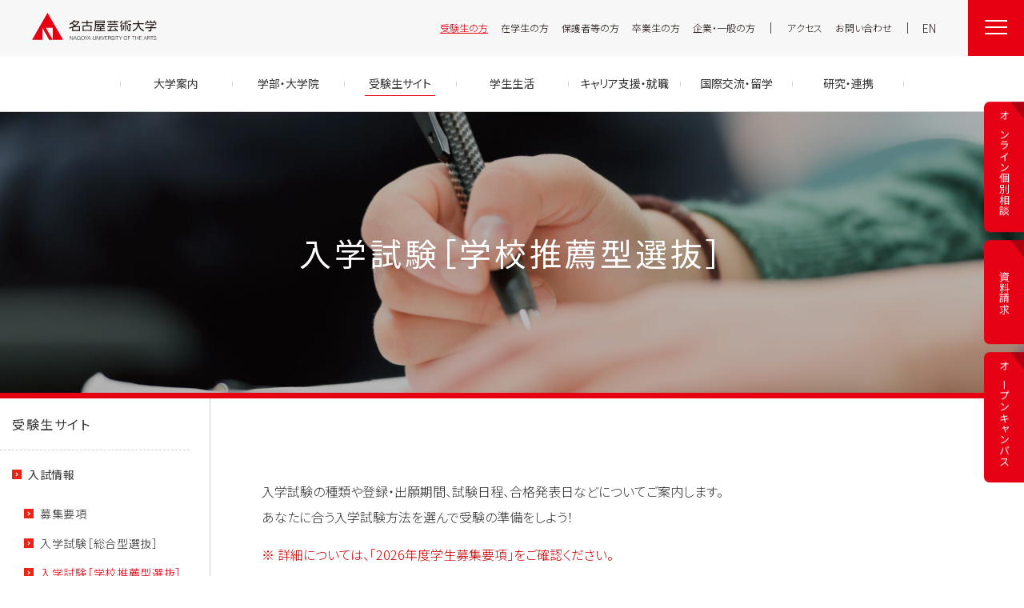

--- FILE ---
content_type: text/html
request_url: https://www.nua.ac.jp/examinee/entrance/recommend/
body_size: 42281
content:
<!DOCTYPE html>
<html lang="ja">
<head>
<meta charset="utf-8">
<meta http-equiv="X-UA-Compatible" content="IE=edge">
<title>入学試験［学校推薦型選抜］ | 入試情報 | 受験生サイト | 名古屋芸術大学</title>
<meta name="description" content="名古屋芸術大学の学校推薦型選抜の入学試験情報をご案内。各領域の一般推薦・指定校推薦入試について日程や募集要項を掲載しています。">
<meta name="keywords" content="">
<meta name="viewport" content="width=device-width,initial-scale=1">
<meta name="format-detection" content="telephone=no">
<meta property="og:type" content="website">
<meta property="og:title" content="入学試験［学校推薦型選抜］ | 入試情報 | 受験生サイト | 名古屋芸術大学">
<meta property="og:site_name" content="名古屋芸術大学">
<meta property="og:url" content="https://www.nua.ac.jp/examinee/entrance/recommend/">
<meta property="og:description" content="名古屋芸術大学の学校推薦型選抜の入学試験情報をご案内。各領域の一般推薦・指定校推薦入試について日程や募集要項を掲載しています。">
<meta property="og:image" content="https://www.nua.ac.jp/examinee/files/images/main_entrance_recommend_pc.jpg">
<meta name="mtea:params" content='{"blog_id":"12","posttype":"page","page_id":"285","folder_id":"278"}'>
<link rel="stylesheet" href="/assets/css/common.css">
<link rel="stylesheet" href="/assets/css/unique/ja.css">
<link rel="stylesheet" href="/assets/css/unique/examinee.css">
<!-- Google Tag Manager -->
<script>(function(w,d,s,l,i){w[l]=w[l]||[];w[l].push({'gtm.start':
new Date().getTime(),event:'gtm.js'});var f=d.getElementsByTagName(s)[0],
j=d.createElement(s),dl=l!='dataLayer'?'&l='+l:'';j.async=true;j.src=
'https://www.googletagmanager.com/gtm.js?id='+i+dl;f.parentNode.insertBefore(j,f);
})(window,document,'script','dataLayer','GTM-MFBFZKH');</script>
<!-- End Google Tag Manager -->
</head>
<body id="top" class="layout-col2 layout-entrance-recommend">
<!-- Google Tag Manager (noscript) -->
<noscript><iframe src="https://www.googletagmanager.com/ns.html?id=GTM-MFBFZKH"
height="0" width="0" style="display:none;visibility:hidden"></iframe></noscript>
<!-- End Google Tag Manager (noscript) -->
<noscript>JavascriptがOFFのため正しく表示されない可能性があります。</noscript>
<!-- [ WRAP ] -->
<div id="l-wrap">
<!-- [ GLOBAL HEADER ] -->
<header id="l-header">
<div class="header-overlay"></div>
<div class="header-outer">
<div class="header-inner">
<p class="header-logo">
<a href="/"><img src="/assets/svg/logo2.svg" alt="名古屋芸術大学"></a>
</p>
<div class="header-wrap">
<ul class="header-link">
<li class="link-item"><a href="/examinee/">受験生の方</a></li>
<li class="link-item"><a href="/student/">在学生の方</a></li>
<li class="link-item"><a href="/parents/">保護者等の方</a></li>
<li class="link-item"><a href="/obog/">卒業生の方</a></li>
<li class="link-item has-border"><a href="/enterprise/">企業・一般の方</a></li>
<li class="link-item"><a href="/about/access/">アクセス</a></li>
<li class="link-item"><a href="/contact/">お問い合わせ</a></li>
</ul>
<p class="header-lang"><a href="/en/">EN</a></p>
</div>
<div class="header-btn">
<button class="btn-inner" data-menutoggle>
<span class="btn-txt">メニューを開く</span>
<span class="btn-wrap"></span>
</button>
</div>
<div class="header-menu">
<div class="menu-inner">
<div class="m-form-input">
<form id="cse-search-box" action="/search/">
<input type="hidden" name="cx" value="009379349970054676811:8sjwpj5qtyq" />
<input type="hidden" name="ie" value="UTF-8" />
<input type="text" name="q" size="31" placeholder="検索内容を入力してください" class="input-text" />
<input type="submit" name="sa" value="検索" class="input-submit" />
</form>
</div>
<nav class="menu-gnav">
<div class="gnav-list_s hide-tab hide-pc">
<ul class="list_s-inner">
<li class="list_s-item">
<a href="/examinee/"><span>受験生の方</span></a>
</li>
<li class="list_s-item">
<a href="/student/"><span>在学生の方</span></a>
</li>
<li class="list_s-item">
<a href="/parents/"><span>保護者等の方</span></a>
</li>
<li class="list_s-item">
<a href="/obog/"><span>卒業生の方</span></a>
</li>
<li class="list_s-item">
<a href="/enterprise/"><span>企業・一般の方</span></a>
</li>
</ul>
</div>
<div class="gnav-list_l">
<ul class="list_l-inner">
<li class="list_l-item" data-accordion>
<a href="/about/" class="item-head" data-accordion-button role="button">大学案内</a>
<div class="item-container" data-accordion-content>
<p class="container-ttl">
<a href="/about/"><span>大学案内TOP</span></a>
</p>
<ul class="container-child">
<li class="child-item">
<a href="/about/message/" class="item-head"><span>学長メッセージ</span></a>
</li>
<li class="child-item">
<a href="/about/admission/" class="item-head"><span>目的及び教育理念と目標</span></a>
</li>
<li class="child-item">
<a href="/about/history/" class="item-head"><span>沿革</span></a>
</li>
<li class="child-item">
<a href="/about/access/" class="item-head"><span>アクセス</span></a>
</li>
<li class="child-item">
<a href="/teacher/" class="item-head"><span>教員紹介</span></a>
</li>
<li class="child-item">
<a href="/about/archive/" class="item-head"><span>グループ通信アーカイブ</span></a>
</li>
<li class="child-item">
<a href="/about/disclosure/" class="item-head"><span>情報公開</span></a>
</li>
<li class="child-item">
<a href="/about/policy/" class="item-head"><span>セキュリティポリシー</span></a>
</li>
</ul>
</div>
</li>
<li class="list_l-item" data-accordion>
<a href="/faculty/" class="item-head" data-accordion-button role="button">学部・⼤学院</a>
<div class="item-container" data-accordion-content>
<p class="container-ttl">
<a href="/faculty/"><span>学部・大学院TOP</span></a>
</p>
<ul class="container-child">
<li class="child-item">
<span class="item-head"><span>芸術学部 芸術学科</span></span>
<ul class="item-child2">
<li class="child2-item">
<a href="/faculty/art/music/"><span>音楽領域</span></a>
</li>
<li class="child2-item">
<a href="/faculty/art/performingarts/"><span>舞台芸術領域</span></a>
</li>
<li class="child2-item">
<a href="/faculty/art/art/"><span>美術領域</span></a>
</li>
<li class="child2-item">
<a href="/faculty/art/design/"><span>デザイン領域</span></a>
</li>
<li class="child2-item">
<a href="/faculty/art/education/"><span>芸術教養領域</span></a>
</li>
</ul>
</li>
<li class="child-item">
<span class="item-head"><span>教育学部</span></span>
<ul class="item-child2">
<li class="child2-item">
<a href="/faculty/education/child/"><span>子ども学科</span></a>
</li>
</ul>
</li>
<li class="child-item">
<a href="/faculty/postgraduate/" class="item-head"><span>大学院</span></a>
</li>
<li class="child-item">
<a href="/examinee/entrance/auditors/" class="item-head"><span>科目等履修生・履修証明プログラム生・研究生等</span></a>
</li>
<li class="child-item">
<a href="https://nua-jlcc.jp" class="item-head" target="_blank"><span>留学生別科</span></a>
</li>
</ul>
</div>
</li>
<li class="list_l-item">
<a href="/examinee/" class="item-head">受験生サイト</a>
</li>
<li class="list_l-item" data-accordion>
<a href="/campuslife/" class="item-head" data-accordion-button role="button">学生生活</a>
<div class="item-container" data-accordion-content>
<p class="container-ttl">
<a href="/campuslife/"><span>学生生活TOP</span></a>
</p>
<ul class="container-child">
<li class="child-item">
<a href="/campuslife/campus/" class="item-head"><span>キャンパス・施設・図書館</span></a>
</li>
<li class="child-item">
<a href="/campuslife/clubcircle/" class="item-head"><span>クラブ＆サークル紹介</span></a>
</li>
<li class="child-item">
<a href="/campuslife/support/" class="item-head"><span>学生支援</span></a>
</li>
<li class="child-item">
<a href="/campuslife/tuition/" class="item-head"><span>学納金等</span></a>
</li>
<li class="child-item">
<a href="/campuslife/scholarship/" class="item-head"><span>奨学金・各種支援制度</span></a>
</li>
<li class="child-item">
<a href="/campuslife/LibrariE/" class="item-head"><span>電子図書館 LibrariE</span></a>
</li>
<li class="child-item">
<a href="/campuslife/notes/" class="item-head"><span>学生生活上の注意事項</span></a>
</li>
</ul>
</div>
</li>
<li class="list_l-item" data-accordion>
<a href="/career/" class="item-head" data-accordion-button role="button">キャリア支援・就職</a>
<div class="item-container" data-accordion-content>
<p class="container-ttl">
<a href="/career/"><span>キャリア支援・就職TOP</span></a>
</p>
<ul class="container-child">
<li class="child-item">
<a href="/career/support/" class="item-head"><span>就職支援</span></a>
</li>
<li class="child-item">
<a href="/career/qualification" class="item-head"><span>免許・資格取得支援</span></a>
</li>
<li class="child-item">
<a href="https://meigei-days.jp/people/index.php?course=&area=&type=2" class="item-head"><span>卒業生の活躍「MEIGEI DAYS」へ</span></a>
</li>
<li class="child-item">
<a href="/career/search/" class="item-head"><span>求人・企業検索</span></a>
</li>
<li class="child-item">
<a href="/career/data/" class="item-head"><span>就職状況</span></a>
</li>
</ul>
</div>
</li>
<li class="list_l-item">
<a href="/international/" class="item-head">国際交流・留学</a>
</li>
<li class="list_l-item" data-accordion>
<a href="/research/" class="item-head" data-accordion-button role="button">研究・連携</a>
<div class="item-container" data-accordion-content>
<p class="container-ttl">
<a href="/research/"><span>研究・連携TOP</span></a>
</p>
<ul class="container-child">
<li class="child-item">
<a href="/research/collaboration/" class="item-head"><span>産学官連携</span></a>
</li>
<li class="child-item">
<a href="/research/lecture/" class="item-head"><span>高大連携プログラム</span></a>
</li>
<li class="child-item">
<a href="/research/bulletin/" class="item-head"><span>研究紀要</span></a>
</li>
<li class="child-item">
<a href="/research/info/" class="item-head"><span>研究情報</span></a>
</li>
<li class="child-item">
<a href="/research/cdrm/" class="item-head"><span>CDRM</span></a>
</li>
</ul>
</div>
</li>
</ul>
</div>
<div class="gnav-list_s">
<ul class="list_s-inner">
<li class="list_s-item">
<a href="/about/access/"><span>交通アクセス</span></a>
</li>
<li class="list_s-item">
<a href="/info/"><span>お知らせ</span></a>
</li>
<li class="list_s-item">
<a href="/event/"><span>イベント情報</span></a>
</li>
<li class="list_s-item">
<a href="/contact/"><span>資料請求・お問い合わせ</span></a>
</li>
<li class="list_s-item">
<a href="/"><span>トップページ</span></a>
</li>
</ul>
</div>
<ul class="gnav-lang">
<li class="lang-item">
<a href="/en/"><span>English</span></a>
</li>
</ul>
<div class="gnav-sns">
<ul class="sns-inner">
<li class="sns-item">
<a href="https://www.instagram.com/nua_students_life/" target="_blank" rel="noopener"><img src="/assets/images/i_instagram.png" alt="Instagram"></a>
</li>
<li class="sns-item">
<a href="https://twitter.com/Nagoyageidai" target="_blank" rel="noopener"><img src="/assets/svg/i_twitter.svg" alt="X（Twitter）"></a>
</li>
<li class="sns-item">
<a href="https://line.me/ti/p/%40480ugook" target="_blank" rel="noopener"><img src="/assets/svg/i_line.svg" alt="LINE"></a>
</li>
<!--
<li class="sns-item">
<a href="https://www.facebook.com/Nagoyageidai/?ref=bookmarks" target="_blank" rel="noopener"><img src="/assets/svg/i_facebook.svg" alt="Facebook"></a>
</li>
-->
<li class="sns-item">
<a href="https://www.youtube.com/channel/UC3TFk7xA0FHPXjyCiktFwdQ" target="_blank" rel="noopener"><img src="/assets/svg/i_youtube.svg" alt="YouTube"></a>
</li>
</ul>
</div>
</nav>
</div>
</div>
</div>
</div>
</header>
<nav id="l-nav">
	<div class="nav-inner">
		<ul class="nav-link">
			<li class="link-item">
				<a href="/about/"><span>大学案内</span></a>
			</li>
			<li class="link-item">
				<a href="/faculty/"><span>学部・大学院</span></a>
			</li>
			<li class="link-item">
				<a href="/examinee/"><span>受験生サイト</span></a>
			</li>
			<li class="link-item">
				<a href="/campuslife/"><span>学生生活</span></a>
			</li>
			<li class="link-item">
				<a href="/career/"><span>キャリア支援・就職</span></a>
			</li>
			<li class="link-item">
				<a href="/international/"><span>国際交流・留学</span></a>
			</li>
			<li class="link-item">
				<a href="/research/"><span>研究・連携</span></a>
			</li>
		</ul>
	</div>
</nav><!-- [ /GLOBAL HEADER ] -->
<!-- [ CONTENT ] -->
<main id="l-content">
<div class="m-txt-ttl" style="background-image: url(/examinee/files/images/main_entrance_recommend_pc.jpg);">
<div class="ttl-inner" style="background-image: url(/examinee/files/images/main_entrance_recommend_sp.jpg);">
<div data-fixed>
<h1 class="ttl-main">入学試験［学校推薦型選抜］</h1>
</div>
</div>
</div>
<div class="content-inner" data-fixed>
<div class="content-main">
<p class="tal m-txt-p"><span class="fzl">入学試験の種類や登録・出願期間、試験日程、合格発表日などについてご案内します。</span><br><span class="fzl">あなたに合う入学試験方法を選んで受験の準備をしよう！</span></p>
<p class="m-txt-p"><span class="cred fzl">※ 詳細については、「2026年度学生募集要項」をご確認ください。</span></p>
<h2 id="headline-1614222608" class="m-txt-ttl2 headline-position-normal" data-unit-field="1614222608" data-level="lv1" data-unit-field="1614222608">2026年度 入学試験［学校推薦型選抜］</h2>
<h3 id="headline-1614222632" class="m-txt-ttl3 headline-position-normal" data-unit-field="1614222632" data-level="lv2" data-unit-field="1614222632">【併願】一般推薦入試</h3>
<h4 id="headline-1621907358" class="m-txt-ttl4 headline-position-normal" data-unit-field="1621907358" data-level="lv3" data-unit-field="1621907358">全学部学科・領域<br />（※音楽領域プロフェッショナルアーティストコースを除く）</h4>
<ul class="m-list-desc">
<li>在卒学校の推薦に基づき、課題や作品および面接や書類審査によって、基本となる学びに対する姿勢やその適性に関する評価を行います。各学科・領域が求める学生像や学習成果については<a href="/examinee/entrance/#headline-1614221274" target="_blank" rel="noopener noreferrer">「アドミッション・ポリシー」</a>をご覧ください。</li>
<li>なお、一般推薦入学試験は「入学特待生B」を選抜する入学試験です。入学試験結果では、「特待合格」「合格」「不合格」のいずれかとなります。（詳細は<a href="/campuslife/scholarship/#headline-1611023031" target="_blank" rel="noopener noreferrer">「特待生制度」</a>を参照）</li>
</ul>
<table class="m-table-common">
<tbody>
<tr><th>出願登録期間</th>
<td>2025/11/1(土) 10：00 ~ 2025/11/10(月) 17：00</td>
</tr>
<tr><th>提出書類郵送期限</th>
<td>2025/11/11(火)［消印有効］</td>
</tr>
<tr><th>試験日</th>
<td>2025/11/15(土)</td>
</tr>
<tr><th>合格発表日</th>
<td>2025/12/2(火)</td>
</tr>
<tr><th>入学手続締切日</th>
<td>2025/12/18(木)</td>
</tr>
</tbody>
</table>
<h4 id="headline-1746775246" class="m-txt-ttl4 headline-position-normal" data-unit-field="1746775246" data-level="lv3" data-unit-field="1746775246">音楽領域 選抜方法</h4>
<table class="m-table-common">
<thead>
<tr>
<td style="width: 10%;" class="tac">類</td>
<td style="width: 25%;" class="tac">コース</td>
<td class="tac">選抜方法</td>
</tr>
</thead>
<tbody>
<tr>
<td class="tac" style="vertical-align: middle;">I類</td>
<td style="vertical-align: middle;">声楽コース<br>鍵盤楽器コース<br>弦管打コース</td>
<td>
<p class="m-txt-p">①「専攻実技」（約10分）【配点：200点】<br>②「個人面接」（約10分）【配点：100点】<br>③「プラスα加点」【最大50点】</p>
</td>
</tr>
<tr>
<td class="tac" style="vertical-align: middle;">II類</td>
<td style="vertical-align: middle;">ウインドアカデミーコース<br>ポップス・ロック&amp;パフォーマンスコース</td>
<td>
<p class="m-txt-p">①「指定実技」「基礎学力検査」「小論文」のうちいずれか1つを選択【配点：200点】<br> 　・指定実技/ウインドアカデミーコース：楽器演奏または指揮実技（約10分）<br> 　　　　　　ポップス・ロック＆パフォーマンスコース：楽器演奏またはヴォーカル（約10分）<br> 　・基礎学力検査/英語、数学、国語から出願時に２科目選択（50分）<br> 　・小論文（800字程度：50分）<br>②「個人面接」（約10分）【配点：100点】<br>③「プラスα加点」【最大50点】</p>
</td>
</tr>
<tr>
<td class="tac" style="vertical-align: middle;">III類</td>
<td style="vertical-align: middle;">ダンスパフォーマンスコース<br>声優アクティングコース</td>
<td>
<p class="m-txt-p">①「指定実技」【配点：200点】<br> 　・指定実技/ダンスパフォーマンスコース：ダンスパート（約10分）<br>　　　　　　声優アクティングコース：表現力（約10分）<br>②「個人面接」（約10分）【配点：100点】<br>③「プラスα加点」【最大50点】</p>
</td>
</tr>
<tr>
<td class="tac" style="vertical-align: middle;">IV類</td>
<td style="vertical-align: middle;">サウンドメディア・コンポジションコース<br>ミュージックエンターテインメント・ディレクションコース<br>音楽ケアデザインコース<br>音楽総合コース</td>
<td>
<p class="m-txt-p">①「指定課題」「基礎学力検査」「小論文」のうちいずれか1つを選択【配点：200点】<br>　・指定課題/サウンドメディア・コンポジションコース：作品（事前）提出<br>　　　　　　音楽ケアデザインコース：歌唱または楽器演奏（約10分）<br>　　　　　　音楽総合コース：歌唱、楽器演奏（約10分）または作品（事前）提出<br>　・基礎学力検査/英語、数学、国語から出願時に２科目選択（50分）<br>　・小論文（800字程度：50分）<br>　※ミュージックエンターテインメント・ディレクションコースは指定課題はありません。<br>　　基礎学力検査または小論文での受験となります。<br>②「個人面接」（約10分）【配点：100点】<br>③「プラスα加点」【最大50点】</p>
</td>
</tr>
</tbody>
</table>
<ul class="m-list-asterisk m-list-desc">
<li>大学の将来構想によるコース改編のため、音楽領域ミュージカルコースの、2026年度学生募集を停止します。</li>
<li>基礎学力検査の出題範囲／「英語」：英語コミュニケーションⅠ　「数学」：数学Ⅰ　「国語」：現代の国語、言語文化（古文・漢文は除く）</li>
</ul>
<h4 id="headline-1746776355" class="m-txt-ttl4 headline-position-normal" data-unit-field="1746776355" data-level="lv3" data-unit-field="1746776355">舞台芸術領域 選抜方法</h4>
<table class="m-table-common">
<thead>
<tr><th class="tac" style="vertical-align: middle;">選抜方法</th></tr>
</thead>
<tbody>
<tr>
<td>①「基礎学力検査」（50分）【配点：200点】※英語、数学、国語から出願時に２科目選択<br>②「個人面接」（約10分）【配点：100点】<br>③「プラスα加点」【最大50点】</td>
</tr>
</tbody>
</table>
<ul class="m-list-asterisk m-list-desc">
<li>基礎学力検査の出題範囲／「英語」：英語コミュニケーションⅠ　「数学」：数学Ⅰ　「国語」：現代の国語、言語文化（古文・漢文は除く）</li>
</ul>
<h4 id="headline-1746776482" class="m-txt-ttl4 headline-position-normal" data-unit-field="1746776482" data-level="lv3" data-unit-field="1746776482">美術領域 選抜方法</h4>
<table class="m-table-common">
<thead>
<tr><th class="tac" style="vertical-align: middle;">選抜方法</th></tr>
</thead>
<tbody>
<tr>
<td>①「実技試験」または「基礎学力検査」いずれかを選択【配点：200点】<br>　・実技試験／鉛筆デッサン（3時間）<br>　・基礎学力検査／英語、数学、国語から出願時に２科目選択（50分）<br>②「個人面接」（約10分）【配点：100点】<br>③「プラスα加点」【最大50点】</td>
</tr>
</tbody>
</table>
<ul class="m-list-asterisk m-list-desc">
<li>基礎学力検査の出題範囲／「英語」：英語コミュニケーションⅠ　「数学」：数学Ⅰ　「国語」：現代の国語、言語文化（古文・漢文は除く）</li>
</ul>
<h4 id="headline-1746776574" class="m-txt-ttl4 headline-position-normal" data-unit-field="1746776574" data-level="lv3" data-unit-field="1746776574">デザイン領域 選抜方法</h4>
<table class="m-table-common">
<thead>
<tr><th class="tac" style="vertical-align: middle;">選抜方法</th></tr>
</thead>
<tbody>
<tr>
<td>①「実技試験」または「基礎学力検査」いずれかを選択【配点：200点】<br>　・実技試験／デザインファンデーション：鉛筆デッサン（3時間）<br>　　　　　　　先端メディア表現コース：構想表現テスト（作品制作３時間＋プレゼンテーション約10分）<br>　　　　　　　文芸・ライティングコース：文章表現テスト（3時間）<br>　・基礎学力検査／英語、数学、国語から出願時に2科目選択（50分）<br>②「個人面接」（約10分）【配点：100点】<br>③「プラスα加点」【最大50点】</td>
</tr>
</tbody>
</table>
<ul class="m-list-asterisk m-list-desc">
<li>基礎学力検査の出題範囲／「英語」：英語コミュニケーションⅠ　「数学」：数学Ⅰ　「国語」：現代の国語、言語文化（古文・漢文は除く）</li>
</ul>
<h4 id="headline-1746776828" class="m-txt-ttl4 headline-position-normal" data-unit-field="1746776828" data-level="lv3" data-unit-field="1746776828">芸術教養領域 選抜方法</h4>
<table class="m-table-common">
<thead>
<tr><th class="tac" style="vertical-align: middle;">選抜方法</th></tr>
</thead>
<tbody>
<tr>
<td>①「基礎学力検査」（50分）【配点：200点】※英語、数学、国語から出願時に２科目選択<br>②「個人面接」（約10分）【配点：100点】<br>③「プラスα加点」【最大50点】</td>
</tr>
</tbody>
</table>
<ul class="m-list-asterisk m-list-desc">
<li>基礎学力検査の出題範囲／「英語」：英語コミュニケーションⅠ　「数学」：数学Ⅰ　「国語」：現代の国語、言語文化（古文・漢文は除く）</li>
</ul>
<h4 id="headline-1746776923" class="m-txt-ttl4 headline-position-normal" data-unit-field="1746776923" data-level="lv3" data-unit-field="1746776923">子ども学科 選抜方法</h4>
<table class="m-table-common">
<thead>
<tr><th class="tac" style="vertical-align: middle;">選抜方法</th></tr>
</thead>
<tbody>
<tr>
<td>①「基礎学力検査」（50分）【配点：200点】※英語、数学、国語から出願時に２科目選択<br>②「個人面接」（約10分）【配点：100点】<br>③「プラスα加点」【最大50点】</td>
</tr>
</tbody>
</table>
<ul class="m-list-asterisk m-list-desc">
<li>基礎学力検査の出題範囲／「英語」：英語コミュニケーションⅠ　「数学」：数学Ⅰ　「国語」：現代の国語、言語文化（古文・漢文は除く）</li>
</ul>
<h3 id="headline-1621907372" class="m-txt-ttl3 headline-position-normal" data-unit-field="1621907372" data-level="lv2" data-unit-field="1621907372">【専願】指定校推薦入試</h3>
<h4 id="headline-1624868564" class="m-txt-ttl4 headline-position-normal" data-unit-field="1624868564" data-level="lv3" data-unit-field="1624868564">全学部学科・領域<br />（※音楽領域プロフェッショナルアーティストコースを除く）</h4>
<ul class="m-list-desc">
<li>「指定校」とは、本学との信頼関係に基づき、本学が推薦を依頼する日本国内の高等学校等を指します。本学が指定した高等学校等の学校長に対し、本学を第1志望で志願し、志望する本学の学科・領域に対して、極めて学びの意欲が高く、人物に優れた卒業見込生の推薦を依頼する専願制の試験です。</li>
<li>詳細は、7月までに本学が指定校対象としている高等学校宛に案内を送付しますので、そちらでご確認ください。</li>
</ul>
<table class="m-table-common">
<tbody>
<tr><th>出願登録期間</th>
<td>2025/11/1(土) 10：00 ~ 2025/11/10(月)17：00</td>
</tr>
<tr><th>提出書類郵送期限</th>
<td>2025/11/11(火)［消印有効］</td>
</tr>
<tr><th>試験日</th>
<td>2025/11/15(土)</td>
</tr>
<tr><th>合格発表日</th>
<td>2025/12/2(火)</td>
</tr>
<tr><th>入学手続締切日</th>
<td>2025/12/18(木)</td>
</tr>
</tbody>
</table>
<table class="m-table-common">
<thead>
<tr>
<td style="width: 18%;" class="tac">対象領域</td>
<td class="tac">選抜方法</td>
</tr>
</thead>
<tbody>
<tr><th class="tac" style="vertical-align: middle;">音楽領域</th>
<td rowspan="6" style="vertical-align: middle;">選抜方法等の詳細は、7月までに本学が指定校対象とする高等学校等宛に案内を送付しますので、在籍する高等学校等にご確認ください。</td>
</tr>
<tr><th class="tac" style="vertical-align: middle;">舞台芸術領域</th></tr>
<tr><th class="tac" style="vertical-align: middle;">美術領域</th></tr>
<tr><th class="tac" style="vertical-align: middle;">デザイン領域</th></tr>
<tr><th class="tac" style="vertical-align: middle;">芸術教養領域</th></tr>
<tr><th class="tac" style="vertical-align: middle;">子ども学科</th></tr>
</tbody>
</table>
<h2 id="headline-1614406777" class="m-txt-ttl2 headline-position-normal" data-unit-field="1614406777" data-level="lv1" data-unit-field="1614406777">関連情報のご案内</h2>
<div class="m-list-link link-text link-col-4 link-position-normal" data-unit-field="1614222950">
<ul data-gs="12" data-gs-tab="2" data-gs-sp="1">
<li data-gs-col="4">
<a class="m-txt-link" href="/examinee/past_information/">
過年度情報（入試結果・入試問題）
</a>
</li>
<li data-gs-col="4">
<a class="m-txt-link" href="/examinee/tuition/">
学納金・入学検定料等
</a>
</li>
<li data-gs-col="4">
<a class="m-txt-link" href="/campuslife/scholarship/">
奨学金・各種支援制度
</a>
</li>
<li data-gs-col="4">
<a class="m-txt-link" href="/admission_procedure/gakubu/">
入学手続
</a>
</li>
</ul>
</div>
<div class="m-list-btn link-position-center">
<ul data-gs="12" data-gs-tab="2" data-gs-sp="1">
<li data-gs-col="4">
<a href="/examinee/entrance/" class="m-btn-common btn-back">
<span>入試情報へ戻る</span>
</a>
</li>
</ul>
</div>
<div class="m-box-nav">
<div class="m-list-link link-border link-position-normal">
<ul data-gs="12" data-gs-tab="2" data-gs-sp="1">
<li data-gs-col="4">
<a href="/examinee/entrance/guide/" class="m-txt-link"><span>募集要項</span></a>
</li>
<li data-gs-col="4">
<a href="/examinee/entrance/selection/" class="m-txt-link"><span>入学試験［総合型選抜］</span></a>
</li>
<li data-gs-col="4">
<a href="/examinee/entrance/recommend/" class="m-txt-link"><span>入学試験［学校推薦型選抜］</span></a>
</li>
<li data-gs-col="4">
<a href="/examinee/entrance/general/" class="m-txt-link"><span>入学試験［一般選抜］</span></a>
</li>
<li data-gs-col="4">
<a href="/examinee/entrance/special/" class="m-txt-link"><span>入学試験［総合型選抜（特別枠）］</span></a>
</li>
<li data-gs-col="4">
<a href="/examinee/entrance/postgraduate/" class="m-txt-link"><span>大学院入試</span></a>
</li>
<li data-gs-col="4">
<a href="/examinee/entrance/auditors/" class="m-txt-link"><span>科目等履修生・履修証明プログラム生・研究生等</span></a>
</li>
</ul>
</div>
</div>
<h2 class="m-txt-ttl2">関連リンク</h2>
<div class="m-list-bnr">
<ul class="bnr-inner">
<li class="bnr-item">
<a href="/teacher/" >
<img src="/files/images/b_bnr_teacher.jpg" alt="教員紹介">
</a>
</li>
<li class="bnr-item">
<a href="https://meigei-days.jp/"  target="_blank" rel="noopener">
<img src="/files/images/b_bnr_meigeidays.jpg" alt="MEIGEI DAYS 名古屋芸術大学の「今」を紹介するニュースメディア">
</a>
</li>
<li class="bnr-item">
<a href="/group_tsusin/"  target="_blank" rel="noopener">
<img src="/files/images/b_bnr_group_tsusin.jpg" alt="グループ通信">
</a>
</li>
<li class="bnr-item">
<a href="/event/" >
<img src="/files/images/b_bnr_event.jpg" alt="イベント情報">
</a>
</li>
<li class="bnr-item">
<a href="https://nua-jlcc.jp/"  target="_blank" rel="noopener">
<img src="/files/images/b_bnr_international_student.jpg" alt="留学生別科">
</a>
</li>
</ul>
</div>
</div>
<div class="content-nav">
<p class="nav-ttl"><a href="/examinee/" class="ttl-inner">受験生サイト</a></p>
<ul class="nav-list">
<li>
<a href="/examinee/entrance/"><span>入試情報</span></a>
<ul>
<li>
<a href="/examinee/entrance/guide/"><span>募集要項</span></a>
</li>
<li>
<a href="/examinee/entrance/selection/"><span>入学試験［総合型選抜］</span></a>
</li>
<li>
<a href="/examinee/entrance/recommend/"><span>入学試験［学校推薦型選抜］</span></a>
</li>
<li>
<a href="/examinee/entrance/general/"><span>入学試験［一般選抜］</span></a>
</li>
<li>
<a href="/examinee/entrance/special/"><span>入学試験［総合型選抜（特別枠）］</span></a>
</li>
<li>
<a href="/examinee/entrance/postgraduate/"><span>大学院入試</span></a>
</li>
<li>
<a href="/examinee/entrance/auditors/"><span>科目等履修生・履修証明プログラム生・研究生等</span></a>
</li>
</ul>
</li>
<li>
<a href="/examinee/past_information/"><span>過年度情報（入試結果・入試問題）</span></a>
</li>
<li>
<a href="/campuslife/support/"><span>学生支援</span></a>
</li>
<li>
<a href="/campuslife/scholarship/"><span>奨学金・各種支援制度</span></a>
</li>
<li>
<a href="/examinee/tuition/"><span>学納金・入学検定料等</span></a>
</li>
<li>
<a href="/examinee/admission_procedure/"><span>入学手続</span></a>
<ul>
<li>
<a href="/examinee/admission_procedure/gakubu/"><span>入学手続者用Webページ【学部】</span></a>
</li>
<li>
<a href="/examinee/admission_procedure/daigakuin/"><span>入学手続者用Webページ【大学院】</span></a>
</li>
<li>
<a href="/examinee/admission_procedure/kenkyusei/"><span>入学手続者用Webページ【研究生／ディプロマコース受講生】</span></a>
</li>
</ul>
</li>
</ul>
</div>
</div>
<div class="content-pagepath">
<div class="pagepath-inner">
<ul id="l-topicpath">
<li><a href="/">HOME</a></li>
<li><a href="/examinee/">受験生サイト</a></li>
<li><a href="/examinee/entrance/">入試情報</a></li>
<li><span>入学試験［学校推薦型選抜］</span></li>
</ul>
</div>
</div>
</main>
<!-- [ /CONTENT ] -->
<!-- [ GLOBAL FOOTER ] -->
<footer id="l-footer">
	<div class="footer-top">
		<div class="top-inner">
			<p class="top-logo"><img src="/assets/svg/logo.svg" alt="名古屋芸術大学"></p>
			<div class="top-menu_pc">
				<ul class="menu-inner">
					<li class="menu-item">
						<p class="item-ttl"><a href="/about/">大学案内</a></p>
						<ul class="item-child">
							<li class="child-item"><a href="/about/message/">学長メッセージ</a></li>
							<li class="child-item"><a href="/about/admission/">目的及び教育理念と目標</a></li>
							<li class="child-item"><a href="/about/history/">沿革</a></li>
							<li class="child-item"><a href="/about/access/">アクセス</a></li>
							<li class="child-item"><a href="/teacher/">教員紹介</a></li>
							<li class="child-item"><a href="/about/archive/">グループ通信アーカイブ</a></li>
							<li class="child-item"><a href="/about/disclosure/">情報公開</a></li>
							<li class="child-item"><a href="/about/policy/">セキュリティポリシー</a></li>
						</ul>
					</li>
					<li class="menu-item">
						<p class="item-ttl"><a href="/faculty/">学部・大学院</a></p>
						<p class="item-subttl"><span>芸術学部 芸術学科</span></p>
						<ul class="item-child">
							<li class="child-item"><a href="/faculty/art/music/">音楽領域</a></li>
							<li class="child-item"><a href="/faculty/art/performingarts/">舞台芸術領域</a></li>
							<li class="child-item"><a href="/faculty/art/art/">美術領域</a></li>
							<li class="child-item"><a href="/faculty/art/design/">デザイン領域</a></li>
							<li class="child-item"><a href="/faculty/art/education/">芸術教養領域</a></li>
						</ul>
						<p class="item-subttl"><span>教育学部</span></p>
						<ul class="item-child">
							<li class="child-item"><a href="/faculty/education/child/">子ども学科</a></li>
						</ul>
						<p class="item-subttl"><a href="/faculty/postgraduate/">大学院</a></p>
                    <p class="item-subttl"><a href="/examinee/entrance/auditors/">科目等履修生・履修証明プログラム生・研究生等</a></p>
						<p class="item-subttl"><a href="https://nua-jlcc.jp" target="_blank">留学生別科</a></p>
					</li>
					<li class="menu-item">
						<p class="item-ttl"><a href="/campuslife/">学生生活</a></p>
						<ul class="item-child">
							<li class="child-item"><a href="/campuslife/campus/">キャンパス・施設・図書館</a></li>
							<li class="child-item"><a href="/campuslife/clubcircle/">クラブ＆サークル紹介</a></li>
							<li class="child-item"><a href="/campuslife/support/">学生支援</a></li>
							<li class="child-item"><a href="/campuslife/tuition/">学納金等</a></li>
							<li class="child-item"><a href="/campuslife/scholarship/">奨学金・学生支援制度</a></li>
						</ul>
						<p class="item-ttl"><a href="/career/">キャリア支援・就職</a></p>
						<ul class="item-child">
                            <li class="child-item"><a href="/career/support/">就職支援</a></li>
                            <li class="child-item"><a href="/career/qualification">免許・資格取得支援</a></li>
                            <li class="child-item"><a href="https://meigei-days.jp/people/index.php?course=&area=&type=2" target="_blank" rel="noopener">卒業生の活躍「MEIGEI DAYS」</a></li>
                            <li class="child-item"><a href="/career/search/">求人・企業検索</a></li>
                            <li class="child-item"><a href="/career/data/">就職状況</a></li>
						</ul>
						<p class="item-ttl"><a href="/international/">国際交流・留学</a></p>
					</li>
					<li class="menu-item">
						<p class="item-ttl"><a href="/research/">研究・連携</a></p>
						<ul class="item-child">
							<li class="child-item"><a href="/research/collaboration/">産学官連携</a></li>
							<li class="child-item"><a href="/research/lecture/">高大連携プログラム</a></li>
							<li class="child-item"><a href="/research/bulletin/">研究紀要</a></li>
							<li class="child-item"><a href="/research/info/">研究情報</a></li>
							<li class="child-item"><a href="/research/cdrm/" target="_blank" rel="noopener">CDRM 名古屋芸術大学クロスディシプリナリ研究会議</a></li>
						</ul>
						<p class="item-ttl"><span>その他</span></p>
						<ul class="item-child">
							<li class="child-item"><a href="/info/">お知らせ</a></li>
							<li class="child-item"><a href="/event/">イベント情報</a></li>
							<li class="child-item"><a href="/contact/">資料請求・お問い合わせ</a></li>
						</ul>
					</li>
					<li class="menu-item">
                    <p class="item-ttl"><a href="/inside/">学内関連メニュー</a></p>
						<ul class="item-child">
							<li class="child-item"><a href="https://meigei.nua.ac.jp/uprx/" target="_blank" rel="noopener">UNIPA（ユニパ）</a></li>
							<li class="child-item"><a href="/campuslife/LibrariE/">電子図書館 LibrariE</a></li>
							<li class="child-item"><a href="https://uc-student.jp/nua/" target="_blank" rel="noopener">求人・企業検索</a></li>
							<li class="child-item"><a href="/kaigi/" target="_blank" rel="noopener">会議情報</a></li>
							<li class="child-item"><a href="https://gakunai.nua.ac.jp" target="_blank" rel="noopener">教職員用メニュー</a></li>
					    <!--<li class="child-item"><a href="http://cinfdb01.nua.ac.jp/nua/kikaku/index.html" target="_blank" rel="noopener">IR担当掲示板</a></li> -->
	                        <li class="child-item"><a href="/inside/public-relations/">広報部への情報提供のお願い</a></li>
						</ul>
					</li>
				</ul>
			</div>
			<div class="top-menu_sp">
				<div class="menu-main">
					<ul class="main-inner">
						<li class="main-item">
							<a href="/about/">大学案内</a>
						</li>
						<li class="main-item">
							<a href="/faculty/">学部・大学院</a>
						</li>
						<li class="main-item">
							<a href="/campuslife/">学生生活</a>
						</li>
						<li class="main-item">
							<a href="/support/">キャリア支援・就職</a>
						</li>
						<li class="main-item">
							<a href="/international/">国際交流・留学</a>
						</li>
						<li class="main-item">
							<a href="/research/">研究・連携</a>
						</li>
					</ul>
				</div>
				<div class="menu-sub">
					<ul class="sub-inner">
						<li class="sub-item">
							<a href="/examinee/">受験生の方</a>
						</li>
						<li class="sub-item">
							<a href="/student/">在学生の方</a>
						</li>
						<li class="sub-item">
							<a href="/parents/">保護者等の方</a>
						</li>
						<li class="sub-item">
							<a href="/obog/">卒業生の方</a>
						</li>
						<li class="sub-item">
							<a href="/enterprise/">企業・一般の方</a>
						</li>
					</ul>
				</div>
			</div>
		</div>
	</div>
	<div class="footer-middle">
		<div class="middle-inner">
			<ul class="middle-link">
            <li class="link-item"><a href="/donation/">寄附について</a></li>
				<li class="link-item"><a href="/relation/">名古屋芸大グループ</a></li>
				<li class="link-item"><a href="/center/">各センター関連団体</a></li>
				<li class="link-item"><a href="/sitemap/">サイトマップ</a></li>
				<li class="link-item"><a href="/sns/">SNS公式アカウント</a></li>
				<li class="link-item"><a href="/sitepolicy/">サイトポリシー</a></li>
				<li class="link-item"><a href="/privacy/">個人情報保護方針</a></li>
				<li class="link-item"><a href="/inside/">学内関連メニュー</a></li>
			</ul>
		</div>
		<div class="footer-pagetop">
			<a href="#top" class="pagetop-btn">
				<span class="btn-img"><img src="/assets/svg/i_arrow5.svg" alt=""></span>
				<span class="btn-txt">TOP</span>
			</a>
		</div>
	</div>
	<div class="footer-sns">
		<div class="sns-inner">
			<ul class="sns-list">
				<li class="list-item">
					<a href="https://www.instagram.com/nua_students_life/" target="_blank" rel="noopener"><img src="/assets/images/i_instagram.png" alt="Instagram"></a>
				</li>
				<li class="list-item">
					<a href="https://twitter.com/Nagoyageidai" target="_blank" rel="noopener"><img src="/assets/svg/i_twitter.svg" alt="X（Twitter）"></a>
				</li>
				<li class="list-item">
					<a href="https://line.me/ti/p/%40480ugook" target="_blank" rel="noopener"><img src="/assets/svg/i_line.svg" alt="LINE"></a>
				</li>
            <!--
				<li class="list-item">
					<a href="https://www.facebook.com/Nagoyageidai/?ref=bookmarks" target="_blank" rel="noopener"><img src="/assets/svg/i_facebook.svg" alt="Facebook"></a>
				</li>
            -->
				<li class="list-item">
					<a href="https://www.youtube.com/channel/UC3TFk7xA0FHPXjyCiktFwdQ" target="_blank" rel="noopener"><img src="/assets/svg/i_youtube.svg" alt="YouTube"></a>
				</li>
			</ul>
		</div>
	</div>
	<div class="footer-bottom">
		<p class="bottom-copy">&copy; Nagoya University of the Arts. All rights reserved</p>
	</div>
	<div class="footer-follownav follownav-hasicon" data-follownav>
		<ul class="follownav-link examinee">
		<li class="link-item contact">
			<a class="item-wrap" href="/contact/">
				<span class="item-text">資料請求</span>
			</a>
		</li>
		<li class="link-item oc">
			<a class="item-wrap" href="https://www.nua.ac.jp/oc/" target="_blank" rel="noopener">
				<span class="item-text">オープン<br class="hide-pc hide-tab">キャンパス</span>
			</a>
		</li>
		<li class="link-item entrance">
			<a class="item-wrap" href="/examinee/entrance/">
				<span class="item-text">入試情報</span>
			</a>
		</li>
		<li class="link-item online">
			<a class="item-wrap" href="/oc/#m-online" target="_blank" rel="noopener">
				<span class="item-text">オンライン<br class="hide-pc hide-tab">個別相談</span>
			</a>
		</li>
		<li class="link-item application">
			<a class="item-wrap" href="https://www.nua.ac.jp/examinee/nua_application.html" target="_blank" rel="noopener">
				<span class="item-text">ネット出願</span>
			</a>
		</li>
	</ul>
		</div>
</footer><!-- [ /GLOBAL FOOTER ] -->
<div class="hide-tab" data-device></div>
<div class="hide-pc" data-device></div>
</div>
<!-- [ WRAP ] -->
<script src="/assets/js/library.js"></script>
<script src="/assets/js/setting.js"></script>
<script src="/assets/js/function.js"></script>
<script src="/assets/js/common.js"></script>
</body>
</html>



--- FILE ---
content_type: text/css
request_url: https://www.nua.ac.jp/assets/css/unique/examinee.css
body_size: 45624
content:
@import url("https://fonts.googleapis.com/css2?family=M+PLUS+Rounded+1c:wght@400;700&display=swap");
@import url("https://fonts.googleapis.com/css2?family=Fugaz+One&display=swap");
/*
 * Mixin for placeholder
 * @include placeholderColor(#00ff00);
 */
.layout-examinee-top #l-content .content-inner [data-fixed] > *:first-child.m-list-anchor {
  margin-top: -50px !important;
}

@media print, screen and (min-width: 768px) {
  .layout-examinee-top #l-content .content-inner [data-fixed] > *:first-child.m-list-anchor {
    margin-top: -100px !important;
  }
}

@media print, screen and (min-width: 768px) {
  .layout-examinee-top .m-list-anchor {
    padding-top: 40px;
    padding-bottom: 40px;
    position: relative;
  }
  .layout-examinee-top .m-list-anchor:before {
    position: absolute;
    content: '';
    top: 0;
    bottom: 0;
    background-color: #f7f7f7;
    width: 150vw;
  }
}

@media print, screen and (min-width: 768px) and (min-width: 768px) {
  .layout-examinee-top .m-list-anchor:before {
    left: 50%;
    -webkit-transform: translateX(-50%);
            transform: translateX(-50%);
  }
}

.layout-examinee-top #l-content .content-pagepath {
  margin-top: 0;
}

/*============================
.u-examinee-mainv
============================*/
.u-examinee-mainv {
  position: relative;
}

.u-examinee-mainv .mainv-img {
  position: relative;
}

@media print, screen and (min-width: 768px) {
  .u-examinee-mainv .mainv-img {
    max-height: 688px;
  }
}

.u-examinee-mainv .mainv-img .img-inner .img-item .item-inner > img {
  width: 100%;
}

@media print, screen and (min-width: 768px) {
  .u-examinee-mainv .mainv-img .img-inner .img-item .item-inner > img {
    position: absolute;
    top: 0;
    left: 0;
    right: 0;
    bottom: 0;
    object-fit: cover;
    min-width: 100%;
    min-height: 100%;
  }
}

.u-examinee-mainv .mainv-img .img-inner .img-item .item-inner .item-cover {
  position: relative;
  padding-top: 50px;
  padding-bottom: 50px;
  display: -webkit-flex;
  display: -ms-flexbox;
  display: flex;
  z-index: +1;
}

@media screen and (max-width: 767px) {
  .u-examinee-mainv .mainv-img .img-inner .img-item .item-inner .item-cover {
    display: none;
  }
}

.u-examinee-mainv .mainv-img .img-inner .img-item .item-inner .item-cover .cover-image {
  width: 50%;
  aspect-ratio: 1 / 1;
  overflow: hidden;
  display: -webkit-flex;
  display: -ms-flexbox;
  display: flex;
  -webkit-align-items: center;
      -ms-flex-align: center;
          align-items: center;
}

.u-examinee-mainv .mainv-img .img-inner .img-item .item-inner .item-cover .cover-image img {
  width: 100%;
}

.u-examinee-mainv .mainv-img .img-inner .img-item .item-inner .item-cover .cover-text {
  background-color: #fff;
  padding: 50px;
  width: 50%;
  display: -webkit-flex;
  display: -ms-flexbox;
  display: flex;
  -webkit-flex-wrap: wrap;
      -ms-flex-wrap: wrap;
          flex-wrap: wrap;
  -webkit-align-items: center;
      -ms-flex-align: center;
          align-items: center;
}

.u-examinee-mainv .mainv-img .img-inner .img-item .item-inner .item-cover .cover-text .text-cat {
  width: 100%;
}

.u-examinee-mainv .mainv-img .img-inner .img-item .item-inner .item-cover .cover-text .text-catch {
  width: 100%;
  text-align: center;
}

.u-examinee-mainv .mainv-img .img-inner .img-item .item-inner .item-cover .cover-text .text-info {
  display: block;
  width: 100%;
  text-align: left;
}

.u-examinee-mainv .mainv-img .img-inner .img-item .item-inner .item-cover .cover-text .text-info .info-ttl {
  font-family: 'Fugaz One', cursive;
  font-size: 16px;
  font-size: 1.6rem;
  line-height: 1.5;
}

.u-examinee-mainv .mainv-img .img-inner .img-item .item-inner .item-cover .cover-text .text-info .info-name {
  margin-top: -5px;
  font-family: 'M PLUS Rounded 1c', sans-serif;
  -webkit-transform: rotate(0.03deg);
          transform: rotate(0.03deg);
  font-weight: bold;
  font-size: 24px;
  font-size: 2.4rem;
  line-height: 1.5;
}

.u-examinee-mainv .mainv-img .img-inner .img-item .item-inner .item-cover .cover-text .text-info .info-name .name-s {
  font-size: 16px;
  font-size: 1.6rem;
}

.u-examinee-mainv .mainv-img .img-inner .img-item .item-inner .item-cover .cover-text .text-info .info-faculty {
  margin-top: 5px;
  font-family: 'M PLUS Rounded 1c', sans-serif;
  -webkit-transform: rotate(0.03deg);
          transform: rotate(0.03deg);
  line-height: 1.5;
}

.u-examinee-mainv .mainv-inner {
  position: absolute;
  top: 0;
  bottom: 0;
  left: 0;
  right: 0;
  width: 100%;
  display: -webkit-flex;
  display: -ms-flexbox;
  display: flex;
  -webkit-justify-content: center;
      -ms-flex-pack: center;
          justify-content: center;
  -webkit-align-items: center;
      -ms-flex-align: center;
          align-items: center;
  padding: 0 28px;
  z-index: 1;
}

@media print, screen and (min-width: 768px) {
  .u-examinee-mainv .mainv-inner {
    width: calc(100% - 60px);
    max-width: 980px;
    margin: 0 auto;
    padding: 0 30px;
    box-sizing: content-box;
  }
}

/*============================
.u-examinee-navi
============================*/
.u-examinee-navi {
  padding: 0 0;
  position: relative;
  z-index: +1;
}

@media print, screen and (min-width: 768px) {
  .u-examinee-navi {
    padding-top: 52px;
  }
}

@media screen and (max-width: 767px) {
  .u-examinee-navi .navi-inner .navi-list {
    margin: -70px auto 0;
    max-width: 316px;
  }
  .u-examinee-navi .navi-inner .navi-list .list-inner {
    display: -webkit-flex;
    display: -ms-flexbox;
    display: flex;
    margin: 0 -8px;
  }
  .u-examinee-navi .navi-inner .navi-list .list-inner .list-item {
    width: 50%;
    padding: 0 8px;
  }
}

@media print, screen and (min-width: 768px) {
  .u-examinee-navi .navi-inner .navi-list {
    margin: 0 auto;
    max-width: 980px;
  }
  .u-examinee-navi .navi-inner .navi-list .list-inner {
    display: -webkit-flex;
    display: -ms-flexbox;
    display: flex;
    margin: 0 -15.5px;
  }
  .u-examinee-navi .navi-inner .navi-list .list-inner .list-item {
    width: 50%;
    padding: 0 15.5px;
  }
  .u-examinee-navi .navi-inner .navi-list .list-inner .list-item .item-inner {
    display: block;
    position: relative;
  }
  .u-examinee-navi .navi-inner .navi-list .list-inner .list-item .item-inner .item-img.img-default {
    opacity: 1;
    -ms-filter: "progid:DXImageTransform.Microsoft.Alpha(Opacity=100)";
    transition: 0.3s all ease-out;
  }
  .u-examinee-navi .navi-inner .navi-list .list-inner .list-item .item-inner .item-img.img-hover {
    position: absolute;
    bottom: 0;
    left: 0;
    opacity: 0;
    -ms-filter: "progid:DXImageTransform.Microsoft.Alpha(Opacity=0)";
    transition: 0.3s all ease-out;
  }
  [data-whatinput="keyboard"] .u-examinee-navi .navi-inner .navi-list .list-inner .list-item .item-inner:focus .item-img.img-hover {
    opacity: 1;
    -ms-filter: "progid:DXImageTransform.Microsoft.Alpha(Opacity=100)";
  }
}

@media print, screen and (min-width: 768px) and (min-width: 1025px) {
  .u-examinee-navi .navi-inner .navi-list .list-inner .list-item .item-inner:hover .item-img.img-hover {
    opacity: 1;
    -ms-filter: "progid:DXImageTransform.Microsoft.Alpha(Opacity=100)";
  }
}

/*============================
.u-examinee-news
============================*/
.u-examinee-news {
  padding: 50px 0 47px;
  position: relative;
}

@media print, screen and (min-width: 768px) {
  .u-examinee-news {
    padding: 70px 0 30px;
  }
}

.u-examinee-news .news-inner .news-title {
  margin-left: -28px;
}

@media print, screen and (min-width: 768px) {
  .u-examinee-news .news-inner .news-title {
    margin-left: 0;
  }
}

.u-examinee-news .news-inner .news-title img {
  width: 346px;
}

.u-examinee-news .news-inner .m-list-btn {
  display: none;
}

/*============================
.u-examinee-exam
============================*/
.u-examinee-exam {
  padding: 0 0 19px;
  background-color: #A0EDCB;
  border-top: 20px solid #fff;
}

@media print, screen and (min-width: 768px) {
  .u-examinee-exam {
    padding: 0 0 30px;
    border-top: 70px solid #fff;
  }
}

.u-examinee-exam .exam-inner .exam-ttl {
  -webkit-transform: translateY(-16px);
          transform: translateY(-16px);
  margin-bottom: -16px;
  margin-left: -28px;
}

@media print, screen and (min-width: 768px) {
  .u-examinee-exam .exam-inner .exam-ttl {
    -webkit-transform: translateY(-33px);
            transform: translateY(-33px);
    margin-bottom: -33px;
    margin-left: 0;
  }
}

.u-examinee-exam .exam-inner .exam-ttl img {
  width: 326px;
}

@media print, screen and (min-width: 768px) {
  .u-examinee-exam .exam-inner .exam-ttl img {
    width: 408px;
  }
}

/*============================
.u-examinee-know
============================*/
.u-examinee-know {
  padding: 0 0 50px;
  background-color: #AADCFF;
  border-top: 50px solid #A0EDCB;
  position: relative;
}

@media print, screen and (min-width: 768px) {
  .u-examinee-know {
    padding: 0 0 100px;
    border-top: 70px solid #A0EDCB;
  }
}

.u-examinee-know:before {
  content: "";
  position: absolute;
  top: -19px;
  left: 0;
  right: 0;
  background: transparent url(../../images/examinee/bg_know.svg) center repeat-x;
  background-size: 375px 36px;
  width: 100%;
  height: 36px;
}

.u-examinee-know .know-inner .know-ttl {
  -webkit-transform: translateY(-37px);
          transform: translateY(-37px);
  margin-bottom: -37px;
  margin-left: -28px;
}

@media print, screen and (min-width: 768px) {
  .u-examinee-know .know-inner .know-ttl {
    -webkit-transform: translateY(-70px);
            transform: translateY(-70px);
    margin-bottom: -70px;
    margin-left: 0;
  }
}

.u-examinee-know .know-inner .know-ttl img {
  width: 278px;
}

@media print, screen and (min-width: 768px) {
  .u-examinee-know .know-inner .know-ttl img {
    width: 437px;
  }
}

.u-examinee-know .know-inner .know-box {
  margin-top: 55px;
  font-family: 'M PLUS Rounded 1c', sans-serif;
  -webkit-transform: rotate(0.03deg);
          transform: rotate(0.03deg);
}

@media print, screen and (min-width: 768px) {
  .u-examinee-know .know-inner .know-box .box-list {
    margin: 0 -20px;
    margin-top: 90px;
    display: -webkit-flex;
    display: -ms-flexbox;
    display: flex;
    -webkit-flex-wrap: wrap;
        -ms-flex-wrap: wrap;
            flex-wrap: wrap;
  }
}

@media print, screen and (min-width: 768px) {
  .u-examinee-know .know-inner .know-box .box-list .list-item {
    padding: 0 20px;
    width: 50%;
  }
}

@media screen and (max-width: 767px) {
  .u-examinee-know .know-inner .know-box .box-list .list-item + .list-item {
    margin-top: 46px;
  }
}

.u-examinee-know .know-inner .know-box .box-list .list-item .item-card {
  background: #fff;
  border: 2px solid #1d1d1b;
  border-radius: 20px;
}

.u-examinee-know .know-inner .know-box .box-list .list-item .item-card .card-head {
  background: #1D1D1B;
  padding: 5px 20px 5px;
  border-radius: 16px 16px 0 0;
}

.u-examinee-know .know-inner .know-box .box-list .list-item .item-card .card-head .head-ttl {
  color: #fff;
  font-weight: bold;
  font-size: 20px;
  font-size: 2rem;
  font-weight: bold;
}

.u-examinee-know .know-inner .know-box .box-list .list-item .item-card .card-body .body-inner .body-top {
  padding: 15px 13px;
}

@media print, screen and (min-width: 768px) {
  .u-examinee-know .know-inner .know-box .box-list .list-item .item-card .card-body .body-inner .body-top {
    padding: 15px 18px;
  }
}

.u-examinee-know .know-inner .know-box .box-list .list-item .item-card .card-body .body-inner .body-top .top-img {
  width: 156px;
  float: right;
  padding-left: 16px;
  margin-top: -92px;
}

.u-examinee-know .know-inner .know-box .box-list .list-item .item-card .card-body .body-inner .body-top .top-img img {
  width: 140px;
}

.u-examinee-know .know-inner .know-box .box-list .list-item .item-card .card-body .body-inner .body-top .top-text {
  min-height: 96px;
  font-size: 14px;
  font-size: 1.4rem;
  line-height: 1.75;
}

.u-examinee-know .know-inner .know-box .box-list .list-item .item-card .card-body .body-inner .body-bottom {
  padding: 15px 0;
  margin: 0 13px;
  padding-top: 15px;
  background: transparent url(../../images/examinee/bg_line_sp.svg) center top repeat-x;
  background-size: 278px;
}

@media print, screen and (min-width: 768px) {
  .u-examinee-know .know-inner .know-box .box-list .list-item .item-card .card-body .body-inner .body-bottom {
    padding: 15px 17px;
    margin: 0 18px;
  }
}

.u-examinee-know .know-inner .know-box .box-list .list-item .item-card .card-body .body-inner .body-bottom .bottom-link {
  display: -webkit-flex;
  display: -ms-flexbox;
  display: flex;
  -webkit-flex-wrap: wrap;
      -ms-flex-wrap: wrap;
          flex-wrap: wrap;
  -webkit-justify-content: center;
      -ms-flex-pack: center;
          justify-content: center;
  margin: 0 -20px;
}

@media print, screen and (min-width: 768px) {
  .u-examinee-know .know-inner .know-box .box-list .list-item .item-card .card-body .body-inner .body-bottom .bottom-link {
    -webkit-justify-content: flex-start;
        -ms-flex-pack: start;
            justify-content: flex-start;
  }
}

.u-examinee-know .know-inner .know-box .box-list .list-item .item-card .card-body .body-inner .body-bottom .bottom-link .link-item {
  padding: 0 20px;
}

.u-examinee-know .know-inner .know-box .box-list .list-item .item-card .card-body .body-inner .body-bottom .bottom-link .link-item .item-ttl {
  display: block;
  font-family: 'M PLUS Rounded 1c', sans-serif;
  -webkit-transform: rotate(0.03deg);
          transform: rotate(0.03deg);
  min-height: 30px;
  padding-left: 36px;
  position: relative;
}

.u-examinee-know .know-inner .know-box .box-list .list-item .item-card .card-body .body-inner .body-bottom .bottom-link .link-item .item-ttl:after {
  content: '';
  position: absolute;
  top: 0;
  left: 0;
  background: transparent url(../../images/examinee/i_arrow.svg);
  width: 30px;
  height: 30px;
  display: inline-block;
}

.u-examinee-know .know-inner .know-box .box-list .list-item .item-card .card-body .body-inner .body-bottom .bottom-link .link-item .item-ttl .ttl-text {
  position: relative;
  display: inline-block;
  padding: 4px 0;
  font-size: 14px;
  font-size: 1.4rem;
  font-weight: bold;
  line-height: 1.5;
  letter-spacing: -0.04em;
}

.u-examinee-know .know-inner .know-box .box-list .list-item .item-card .card-body .body-inner .body-bottom .bottom-link .link-item .item-ttl .ttl-text:before {
  content: '';
  position: absolute;
  bottom: 0;
  left: 0;
  width: 0%;
  height: 1px;
  background: #1D1D1B;
  transition: 0.3s all ease-out;
}

[data-whatinput="keyboard"] .u-examinee-know .know-inner .know-box .box-list .list-item .item-card .card-body .body-inner .body-bottom .bottom-link .link-item .item-ttl:focus .ttl-text:before {
  width: 100%;
}

@media print, screen and (min-width: 1025px) {
  .u-examinee-know .know-inner .know-box .box-list .list-item .item-card .card-body .body-inner .body-bottom .bottom-link .link-item .item-ttl:hover .ttl-text:before {
    width: 100%;
  }
}

.u-examinee-know .know-inner .know-box .box-list .list-item .item-card .card-body .body-inner .body-bottom .bottom-link .link-item .item-ttl[target="_blank"] .ttl-text {
  position: relative;
}

.u-examinee-know .know-inner .know-box .box-list .list-item .item-card .card-body .body-inner .body-bottom .bottom-link .link-item .item-ttl[target="_blank"] .ttl-text:after {
  content: url(../../images/examinee/i_blank.svg);
  width: 12px;
  height: 12px;
  display: inline-block;
  margin-left: 3px;
}

/*============================
.u-examinee-movie
============================*/
.u-examinee-movie {
  padding: 50px 0;
}

@media print, screen and (min-width: 768px) {
  .u-examinee-movie {
    padding: 78px 0 100px;
  }
}

.u-examinee-movie .movie-inner .movie-ttl {
  margin-left: -28px;
  margin-bottom: 30px;
}

@media print, screen and (min-width: 768px) {
  .u-examinee-movie .movie-inner .movie-ttl {
    margin-left: 0;
    margin-bottom: 60px;
  }
}

.u-examinee-movie .movie-inner .movie-ttl img {
  width: 287px;
}

@media print, screen and (min-width: 768px) {
  .u-examinee-movie .movie-inner .movie-ttl img {
    width: 356px;
  }
}

/*============================
.u-examinee-schools
============================*/
.u-examinee-schools {
  padding: 50px 0;
  background-color: #FFF7C7;
}

@media print, screen and (min-width: 768px) {
  .u-examinee-schools {
    padding: 100px 0;
  }
}

.u-examinee-schools .schools-inner .schools-ttl {
  margin-left: -28px;
}

@media print, screen and (min-width: 768px) {
  .u-examinee-schools .schools-inner .schools-ttl {
    margin-left: 0;
  }
}

.u-examinee-schools .schools-inner .schools-ttl img {
  width: 375px;
}

@media print, screen and (min-width: 768px) {
  .u-examinee-schools .schools-inner .schools-ttl img {
    width: 464px;
  }
}

.u-examinee-schools .schools-inner .schools-info {
  padding: 20px 15px 14px;
  margin-top: 30px;
  background: #fff;
  border-radius: 20px;
}

@media print, screen and (min-width: 768px) {
  .u-examinee-schools .schools-inner .schools-info {
    padding: 46px 20px 52px;
    margin: 60px auto 0;
    width: 640px;
    background: #fff;
    border-radius: 20px;
  }
}

@media print, screen and (min-width: 768px) {
  .u-examinee-schools .schools-inner .schools-info .info-inner {
    display: -webkit-flex;
    display: -ms-flexbox;
    display: flex;
  }
}

@media print, screen and (min-width: 768px) {
  .u-examinee-schools .schools-inner .schools-info .info-inner .info-data {
    width: 50%;
  }
}

.u-examinee-schools .schools-inner .schools-info .info-inner .info-data .data-list {
  display: -webkit-flex;
  display: -ms-flexbox;
  display: flex;
  -webkit-flex-wrap: nowarp;
      -ms-flex-wrap: nowarp;
          flex-wrap: nowarp;
  margin: 0 -10px;
}

.u-examinee-schools .schools-inner .schools-info .info-inner .info-data .data-list .list-item {
  width: calc(100% / 3);
  padding: 0 10px;
}

.u-examinee-schools .schools-inner .schools-info .info-inner .info-data .data-list .list-item .item-num {
  font-family: 'Fugaz One', cursive;
  font-size: 50px;
  font-size: 5rem;
  color: #E60012;
  text-align: center;
  line-height: 1;
}

.u-examinee-schools .schools-inner .schools-info .info-inner .info-data .data-list .list-item .item-unit {
  font-family: 'M PLUS Rounded 1c', sans-serif;
  -webkit-transform: rotate(0.03deg);
          transform: rotate(0.03deg);
  font-size: 14px;
  font-size: 1.4rem;
  font-weight: bold;
  color: #1D1D1B;
  text-align: center;
  line-height: 1;
}

.u-examinee-schools .schools-inner .schools-info .info-inner .info-data .data-list .list-item + .list-item {
  background: transparent url(../../images/examinee/bg_line2.svg) left center no-repeat;
  background-size: 2px;
}

.u-examinee-schools .schools-inner .schools-info .info-inner .info-ttl {
  margin-top: 8px;
  text-align: center;
}

@media print, screen and (min-width: 768px) {
  .u-examinee-schools .schools-inner .schools-info .info-inner .info-ttl {
    margin: 0;
    width: 50%;
    display: -webkit-flex;
    display: -ms-flexbox;
    display: flex;
    -webkit-justify-content: center;
        -ms-flex-pack: center;
            justify-content: center;
    -webkit-align-items: center;
        -ms-flex-align: center;
            align-items: center;
  }
}

.u-examinee-schools .schools-inner .schools-info .info-inner .info-ttl .ttl-txt {
  position: relative;
  display: inline-block;
  padding: 0 25px;
  margin: 0;
  font-family: 'M PLUS Rounded 1c', sans-serif;
  -webkit-transform: rotate(0.03deg);
          transform: rotate(0.03deg);
  font-size: 20px;
  font-size: 2rem;
  font-weight: bold;
}

.u-examinee-schools .schools-inner .schools-info .info-inner .info-ttl .ttl-txt:before {
  content: '';
  position: absolute;
  top: 0;
  bottom: 0;
  left: 0;
  margin: auto;
  width: 16px;
  height: 27px;
  background: url(../../images/examinee/bg_info_ttl_l.svg) left bottom no-repeat;
  background-size: 16px;
}

.u-examinee-schools .schools-inner .schools-info .info-inner .info-ttl .ttl-txt:after {
  content: '';
  position: absolute;
  top: 0;
  bottom: 0;
  right: 0;
  margin: auto;
  width: 16px;
  height: 27px;
  background: url(../../images/examinee/bg_info_ttl_r.svg) right bottom no-repeat;
  background-size: 16px;
}

.u-examinee-schools .schools-inner .schools-box {
  margin-top: 30px;
}

@media print, screen and (min-width: 768px) {
  .u-examinee-schools .schools-inner .schools-box {
    margin-top: 60px;
  }
}

.u-examinee-schools .schools-inner .schools-box .box-inner {
  display: -webkit-flex;
  display: -ms-flexbox;
  display: flex;
  -webkit-flex-wrap: wrap;
      -ms-flex-wrap: wrap;
          flex-wrap: wrap;
  margin: -20px -6.5px 0;
}

@media print, screen and (min-width: 768px) {
  .u-examinee-schools .schools-inner .schools-box .box-inner {
    margin: -40px -20px 0;
  }
}

.u-examinee-schools .schools-inner .schools-box .box-inner .box-item {
  width: 50%;
  padding: 0 6.5px;
  margin-top: 20px;
}

@media print, screen and (min-width: 768px) {
  .u-examinee-schools .schools-inner .schools-box .box-inner .box-item {
    width: calc(100% / 3);
    padding: 0 20px;
    margin-top: 40px;
  }
}

.u-examinee-schools .schools-inner .schools-box .box-inner .box-item .item-inner {
  position: relative;
  display: block;
}

.u-examinee-schools .schools-inner .schools-box .box-inner .box-item .item-inner:after {
  content: '';
  position: absolute;
  bottom: 15px;
  right: 10px;
  background: transparent url(../../images/examinee/i_arrow.svg);
  width: 30px;
  height: 30px;
  display: inline-block;
}

.u-examinee-schools .schools-inner .schools-box .box-inner .box-item .item-inner .item-img {
  position: relative;
  overflow: hidden;
}

.u-examinee-schools .schools-inner .schools-box .box-inner .box-item .item-inner .item-img:before {
  content: '';
  position: absolute;
  top: 0;
  left: 0;
  width: 100%;
  height: 50px;
  background: linear-gradient(#000 0%, rgba(84, 84, 84, 0) 100%);
  opacity: 0.5;
  -ms-filter: "progid:DXImageTransform.Microsoft.Alpha(Opacity=50)";
  z-index: +1;
}

.u-examinee-schools .schools-inner .schools-box .box-inner .box-item .item-inner .item-img img {
  transition: 0.3s all ease-out;
}

.u-examinee-schools .schools-inner .schools-box .box-inner .box-item .item-inner .item-subttl {
  position: absolute;
  top: 14px;
  left: 14px;
  font-family: 'Fugaz One', cursive;
  font-size: 14px;
  font-size: 1.4rem;
  color: #fff;
  letter-spacing: 0.02em;
  line-height: 1.25;
  text-shadow: 0px 3px 6px rgba(0, 0, 0, 0.2);
  z-index: +1;
}

@media print, screen and (min-width: 768px) {
  .u-examinee-schools .schools-inner .schools-box .box-inner .box-item .item-inner .item-subttl {
    top: 20px;
    left: 20px;
  }
}

.u-examinee-schools .schools-inner .schools-box .box-inner .box-item .item-inner .item-ttl {
  position: absolute;
  top: 50%;
  left: 14px;
  margin: auto;
  -webkit-transform: translateY(-35px);
          transform: translateY(-35px);
  z-index: +1;
}

@media print, screen and (min-width: 768px) {
  .u-examinee-schools .schools-inner .schools-box .box-inner .box-item .item-inner .item-ttl {
    top: 50%;
    left: 20px;
    -webkit-transform: translateY(-35px);
            transform: translateY(-35px);
  }
}

.u-examinee-schools .schools-inner .schools-box .box-inner .box-item .item-inner .item-ttl .ttl-txt {
  background: #fff;
  display: inline-block;
  padding: 3px 6px;
  margin-bottom: 5px;
  font-family: 'M PLUS Rounded 1c', sans-serif;
  -webkit-transform: rotate(0.03deg);
          transform: rotate(0.03deg);
  font-size: 24px;
  font-size: 2.4rem;
  font-weight: bold;
  line-height: 1;
}

@media print, screen and (min-width: 768px) {
  .u-examinee-schools .schools-inner .schools-box .box-inner .box-item .item-inner .item-ttl .ttl-txt {
    padding: 4px 10px;
    font-size: 2.7rem;
  }
}

.u-examinee-schools .schools-inner .schools-box .box-inner .box-item .item-inner .item-ttl .ttl-txt .txt-s {
  font-size: 16px;
  font-size: 1.6rem;
}

@media print, screen and (min-width: 768px) {
  .u-examinee-schools .schools-inner .schools-box .box-inner .box-item .item-inner .item-ttl .ttl-txt .txt-s {
    font-size: 1.8rem;
  }
}

[data-whatinput="keyboard"] .u-examinee-schools .schools-inner .schools-box .box-inner .box-item .item-inner:focus .item-img img {
  -webkit-transform: scale(1.05);
          transform: scale(1.05);
}

@media print, screen and (min-width: 1025px) {
  .u-examinee-schools .schools-inner .schools-box .box-inner .box-item .item-inner:hover .item-img img {
    -webkit-transform: scale(1.05);
            transform: scale(1.05);
  }
}

.u-examinee-schools .schools-inner .schools-box .box-inner .box-item.item-music .item-inner .item-ttl {
  color: #E60012;
}

.u-examinee-schools .schools-inner .schools-box .box-inner .box-item.item-performingarts .item-inner .item-ttl {
  color: #603E95;
}

.u-examinee-schools .schools-inner .schools-box .box-inner .box-item.item-art .item-inner .item-ttl {
  color: #53B39F;
}

.u-examinee-schools .schools-inner .schools-box .box-inner .box-item.item-design .item-inner .item-ttl {
  color: #FEB100;
}

.u-examinee-schools .schools-inner .schools-box .box-inner .box-item.item-education .item-inner .item-ttl {
  color: #E17A3A;
}

.u-examinee-schools .schools-inner .schools-box .box-inner .box-item.item-child .item-inner .item-ttl {
  color: #49A8ED;
}

/*============================
.u-examinee-info
============================*/
.u-examinee-info {
  padding: 50px 0;
  background-color: #F5D4E2;
}

@media print, screen and (min-width: 768px) {
  .u-examinee-info {
    padding: 60px 0 100px;
  }
}

.u-examinee-info .info-inner .info-ttl {
  margin-left: -28px;
}

@media print, screen and (min-width: 768px) {
  .u-examinee-info .info-inner .info-ttl {
    margin-left: 0;
  }
}

.u-examinee-info .info-inner .info-ttl img {
  width: 277px;
}

@media print, screen and (min-width: 768px) {
  .u-examinee-info .info-inner .info-ttl img {
    width: 346px;
  }
}

.u-examinee-info .info-inner .info-box {
  margin: 30px auto 0;
  max-width: 319px;
  background: transparent url(../../images/examinee/bg_infobox_sp.svg) center top no-repeat;
}

@media print, screen and (min-width: 1025px) {
  .u-examinee-info .info-inner .info-box {
    margin: 40px auto 0;
    max-width: 980px;
    background: transparent url(../../images/examinee/bg_infobox_pc.svg) center top no-repeat;
  }
}

.u-examinee-info .info-inner .info-box .box-inner {
  padding: 52px 20px 20px;
}

@media print, screen and (min-width: 1025px) {
  .u-examinee-info .info-inner .info-box .box-inner {
    padding: 80px 40px 60px;
    display: -webkit-flex;
    display: -ms-flexbox;
    display: flex;
    -webkit-flex-wrap: wrap;
        -ms-flex-wrap: wrap;
            flex-wrap: wrap;
    -webkit-justify-content: space-between;
        -ms-flex-pack: justify;
            justify-content: space-between;
    -webkit-align-items: flex-end;
        -ms-flex-align: end;
            align-items: flex-end;
  }
}

.u-examinee-info .info-inner .info-box .box-inner .box-bnr {
  width: 200px;
  margin: auto;
}

@media print, screen and (min-width: 1025px) {
  .u-examinee-info .info-inner .info-box .box-inner .box-bnr {
    width: 430px;
    margin: 0;
  }
}

@media print, screen and (min-width: 1025px) {
  .u-examinee-info .info-inner .info-box .box-inner .box-bnr .bnr-inner {
    display: -webkit-flex;
    display: -ms-flexbox;
    display: flex;
    -webkit-flex-wrap: wrap;
        -ms-flex-wrap: wrap;
            flex-wrap: wrap;
  }
}

@media print, screen and (min-width: 1025px) {
  .u-examinee-info .info-inner .info-box .box-inner .box-bnr .bnr-inner .bnr-item {
    width: 205px;
  }
}

.u-examinee-info .info-inner .info-box .box-inner .box-bnr .bnr-inner .bnr-item + .bnr-item {
  margin-top: 10px;
}

@media print, screen and (min-width: 1025px) {
  .u-examinee-info .info-inner .info-box .box-inner .box-bnr .bnr-inner .bnr-item + .bnr-item {
    margin-top: 0;
    margin-left: 10px;
  }
}

.u-examinee-info .info-inner .info-box .box-inner .box-bnr .bnr-inner .bnr-item > a {
  display: block;
  overflow: hidden;
}

.u-examinee-info .info-inner .info-box .box-inner .box-bnr .bnr-inner .bnr-item > a img {
  transition: 0.3s all ease-out;
}

[data-whatinput="keyboard"] .u-examinee-info .info-inner .info-box .box-inner .box-bnr .bnr-inner .bnr-item > a:focus img {
  -webkit-transform: scale(1.05);
          transform: scale(1.05);
}

@media print, screen and (min-width: 1025px) {
  .u-examinee-info .info-inner .info-box .box-inner .box-bnr .bnr-inner .bnr-item > a:hover img {
    -webkit-transform: scale(1.05);
            transform: scale(1.05);
  }
}

.u-examinee-info .info-inner .info-box .box-inner .box-sns {
  margin: 0 auto;
  margin-top: 12px;
}

@media print, screen and (min-width: 1025px) {
  .u-examinee-info .info-inner .info-box .box-inner .box-sns {
    margin-top: 0;
    width: 430px;
  }
}

.u-examinee-info .info-inner .info-box .box-inner .box-sns .sns-ttl {
  text-align: center;
}

.u-examinee-info .info-inner .info-box .box-inner .box-sns .sns-ttl .ttl-txt {
  position: relative;
  display: block;
  width: 100%;
  font-family: 'Fugaz One', cursive;
  font-size: 18px;
  font-size: 1.8rem;
}

.u-examinee-info .info-inner .info-box .box-inner .box-sns .sns-ttl .ttl-txt:before {
  content: '';
  position: absolute;
  top: 0;
  bottom: 0;
  left: 0;
  margin: auto;
  width: 106px;
  height: 2px;
  background-color: #1D1D1B;
}

@media print, screen and (min-width: 1025px) {
  .u-examinee-info .info-inner .info-box .box-inner .box-sns .sns-ttl .ttl-txt:before {
    width: 177px;
  }
}

.u-examinee-info .info-inner .info-box .box-inner .box-sns .sns-ttl .ttl-txt:after {
  content: '';
  position: absolute;
  top: 0;
  bottom: 0;
  right: 0;
  margin: auto;
  width: 106px;
  height: 2px;
  background-color: #1D1D1B;
}

@media print, screen and (min-width: 1025px) {
  .u-examinee-info .info-inner .info-box .box-inner .box-sns .sns-ttl .ttl-txt:after {
    width: 177px;
  }
}

.u-examinee-info .info-inner .info-box .box-inner .box-sns .sns-list {
  margin-top: -3px;
}

.u-examinee-info .info-inner .info-box .box-inner .box-sns .sns-list .list-inner {
  display: -webkit-flex;
  display: -ms-flexbox;
  display: flex;
  -webkit-flex-wrap: wrap;
      -ms-flex-wrap: wrap;
          flex-wrap: wrap;
  margin: 0 -5px;
}

@media print, screen and (min-width: 1025px) {
  .u-examinee-info .info-inner .info-box .box-inner .box-sns .sns-list .list-inner {
    margin: 0 -17px;
  }
}

.u-examinee-info .info-inner .info-box .box-inner .box-sns .sns-list .list-inner .list-item {
  width: 25%;
  padding: 0 5px;
}

.u-examinee-info .info-inner .info-box .box-inner .box-sns .sns-list .list-inner .list-item > a {
  display: block;
  width: 60px;
  height: 60px;
  margin: auto;
  border-radius: 50%;
  overflow: hidden;
}

@media print, screen and (min-width: 1025px) {
  .u-examinee-info .info-inner .info-box .box-inner .box-sns .sns-list .list-inner .list-item > a {
    width: 82px;
    height: 82px;
  }
}

.u-examinee-info .info-inner .info-box .box-inner .box-sns .sns-list .list-inner .list-item > a img {
  width: 100%;
  height: 100%;
  transition: 0.3s all ease-out;
}

[data-whatinput="keyboard"] .u-examinee-info .info-inner .info-box .box-inner .box-sns .sns-list .list-inner .list-item > a:focus img {
  -webkit-transform: scale(1.2);
          transform: scale(1.2);
}

@media print, screen and (min-width: 1025px) {
  .u-examinee-info .info-inner .info-box .box-inner .box-sns .sns-list .list-inner .list-item > a:hover img {
    -webkit-transform: scale(1.2);
            transform: scale(1.2);
  }
}

/*============================
.u-examinee-link
============================*/
.u-examinee-link {
  padding: 50px 0 80px;
  background-color: #fff;
}

@media print, screen and (min-width: 768px) {
  .u-examinee-link {
    padding: 50px 0 90px;
  }
}

.u-examinee-link .link-inner .link-ttl {
  margin-left: -28px;
}

@media print, screen and (min-width: 768px) {
  .u-examinee-link .link-inner .link-ttl {
    margin-left: 0;
  }
}

.u-examinee-link .link-inner .link-ttl img {
  width: 208px;
}

@media print, screen and (min-width: 768px) {
  .u-examinee-link .link-inner .link-ttl img {
    width: 260px;
  }
}

.u-examinee-link .link-inner .m-list-bnr {
  margin-top: 30px;
}

/*============================
.u-examinee-contact
============================*/
.u-examinee-contact {
  padding: 60px 0 40px;
  background-color: #E60012;
}

@media print, screen and (min-width: 768px) {
  .u-examinee-contact {
    padding: 40px 0 60px;
  }
}

.u-examinee-contact .contact-inner .contact-box {
  background: #fff;
  border: 2px solid #1d1d1b;
  border-radius: 20px;
}

.u-examinee-contact .contact-inner .contact-box .contact-ttl {
  position: relative;
}

.u-examinee-contact .contact-inner .contact-box .contact-ttl .ttl-text {
  position: absolute;
  top: -103px;
  left: -23px;
  width: 161px;
  height: 131px;
}

@media print, screen and (min-width: 768px) {
  .u-examinee-contact .contact-inner .contact-box .contact-ttl .ttl-text {
    top: -69.5px;
    left: -30px;
    width: 158px;
    height: 128px;
  }
}

.u-examinee-contact .contact-inner .contact-box .contact-ttl .ttl-img {
  position: absolute;
  top: -120px;
  right: -18px;
  width: 180px;
  height: 149px;
}

@media print, screen and (min-width: 768px) {
  .u-examinee-contact .contact-inner .contact-box .contact-ttl .ttl-img {
    top: -88px;
    right: 0;
    width: 180px;
    height: 149px;
  }
}

.u-examinee-contact .contact-inner .contact-box .contact-inner {
  padding: 30px 15px;
}

@media print, screen and (min-width: 768px) {
  .u-examinee-contact .contact-inner .contact-box .contact-inner {
    padding: 68px 20px;
  }
}

@media print, screen and (min-width: 768px) {
  .u-examinee-contact .contact-inner .contact-box .contact-inner .contact-list {
    display: -webkit-flex;
    display: -ms-flexbox;
    display: flex;
  }
}

.u-examinee-contact .contact-inner .contact-box .contact-inner .contact-list .list-item {
  padding: 20px 0;
}

@media print, screen and (min-width: 768px) {
  .u-examinee-contact .contact-inner .contact-box .contact-inner .contact-list .list-item {
    width: 50%;
    padding: 0 20px;
    text-align: center;
  }
}

.u-examinee-contact .contact-inner .contact-box .contact-inner .contact-list .list-item .item-tel {
  display: inline-block;
  position: relative;
  padding-left: 69px;
  font-family: 'Fugaz One', cursive;
  font-size: 30px;
  font-size: 3.0rem;
}

.u-examinee-contact .contact-inner .contact-box .contact-inner .contact-list .list-item .item-tel:before {
  content: '';
  position: absolute;
  top: 0;
  bottom: 0;
  left: 0;
  margin: auto;
  background: transparent url(../../images/examinee/i_contact_tel.svg) center no-repeat;
  width: 50px;
  height: 50px;
  display: inline-block;
}

.u-examinee-contact .contact-inner .contact-box .contact-inner .contact-list .list-item .item-mail {
  display: inline-block;
  position: relative;
  padding-left: 69px;
  font-family: 'Fugaz One', cursive;
  font-size: 24px;
  font-size: 2.4rem;
}

.u-examinee-contact .contact-inner .contact-box .contact-inner .contact-list .list-item .item-mail:before {
  content: '';
  position: absolute;
  top: 0;
  bottom: 0;
  left: 0;
  margin: auto;
  background: transparent url(../../images/examinee/i_contact_mail.svg) center no-repeat;
  width: 50px;
  height: 40px;
  display: inline-block;
}

.u-examinee-contact .contact-inner .contact-box .contact-inner .contact-list .list-item .item-mail > span {
  display: inline-block;
  letter-spacing: -0.3em;
  margin-left: -0.3em;
}

.u-examinee-contact .contact-inner .contact-box .contact-inner .contact-list .list-item .mail-desc {
  margin-top: -6px;
  padding-left: 69px;
  font-family: 'M PLUS Rounded 1c', sans-serif;
  -webkit-transform: rotate(0.03deg);
          transform: rotate(0.03deg);
  font-size: 12px;
  font-size: 1.2rem;
}

.u-examinee-contact .contact-inner .contact-box .contact-inner .contact-list .list-item + .list-item {
  background: transparent url(../../images/examinee/bg_line_sp.svg) center top repeat-x;
  background-size: 278px;
}

@media print, screen and (min-width: 768px) {
  .u-examinee-contact .contact-inner .contact-box .contact-inner .contact-list .list-item + .list-item {
    background: transparent url(../../images/examinee/bg_line_pc.svg) left center repeat-y;
    background-size: 2px;
  }
}

/*============================
examinee commons
============================*/
.u-box-know {
  padding-bottom: 15px !important;
}

@media print, screen and (min-width: 768px) {
  .u-box-know {
    padding-bottom: 25px !important;
  }
}

.u-box-know .know-inner .know-item .item-img img {
  width: 100%;
}

.u-box-know .swiper-pagination {
  bottom: 0;
  line-height: 0;
}

.u-box-know .swiper-pagination .swiper-pagination-bullet {
  width: 30px;
  height: 3px;
  border-radius: 0;
  opacity: 1;
  -ms-filter: "progid:DXImageTransform.Microsoft.Alpha(Opacity=100)";
  background: #f7f7f7;
  margin: 0 5px;
}

@media print, screen and (min-width: 768px) {
  .u-box-know .swiper-pagination .swiper-pagination-bullet {
    width: 45px;
    height: 5px;
    margin: 0 7px;
  }
}

.u-box-know .swiper-pagination .swiper-pagination-bullet.swiper-pagination-bullet-active {
  background-color: #e60012;
}

.u-text-copy {
  margin: 30px 0;
  font-family: 'M PLUS Rounded 1c', sans-serif;
  -webkit-transform: rotate(0.03deg);
          transform: rotate(0.03deg);
  font-size: 16px;
  font-size: 1.6rem;
  font-weight: bold;
  line-height: 1.5;
}

@media print, screen and (min-width: 768px) {
  .u-text-copy {
    margin: 40px 0 60px;
    font-size: 1.8rem;
    line-height: 1.75;
  }
}

.u-text-copy > span {
  display: inline-block;
  background: linear-gradient(transparent 70%, #F8F2A7 70%);
}

.u-list-thumbnail {
  margin-top: 30px;
}

@media print, screen and (min-width: 768px) {
  .u-list-thumbnail {
    margin-top: 60px;
  }
}

.u-list-thumbnail .thumbnail-inner {
  display: -webkit-flex;
  display: -ms-flexbox;
  display: flex;
  -webkit-flex-wrap: wrap;
      -ms-flex-wrap: wrap;
          flex-wrap: wrap;
  margin: -20px -6.5px 0;
}

@media print, screen and (min-width: 768px) {
  .u-list-thumbnail .thumbnail-inner {
    margin: -40px -20px 0;
  }
}

.u-list-thumbnail .thumbnail-inner .thumbnail-item {
  width: 50%;
  padding: 0 6.5px;
  margin-top: 20px;
}

@media print, screen and (min-width: 768px) {
  .u-list-thumbnail .thumbnail-inner .thumbnail-item {
    width: 25%;
    padding: 0 20px;
    margin-top: 40px;
  }
}

.u-list-thumbnail .thumbnail-inner .thumbnail-item .item-inner {
  display: block;
}

.u-list-thumbnail .thumbnail-inner .thumbnail-item .item-inner .item-image {
  border-radius: 10px;
  overflow: hidden;
  overflow: hidden;
}

.u-list-thumbnail .thumbnail-inner .thumbnail-item .item-inner .item-image img {
  transition: 0.3s all ease-out;
}

.u-list-thumbnail .thumbnail-inner .thumbnail-item .item-inner .item-ttl {
  display: block;
  margin-top: 10px;
  font-family: 'M PLUS Rounded 1c', sans-serif;
  -webkit-transform: rotate(0.03deg);
          transform: rotate(0.03deg);
  min-height: 30px;
  padding-left: 36px;
  position: relative;
}

.u-list-thumbnail .thumbnail-inner .thumbnail-item .item-inner .item-ttl:after {
  content: '';
  position: absolute;
  top: 0;
  left: 0;
  background: transparent url(../../images/examinee/i_arrow.svg);
  width: 30px;
  height: 30px;
  display: inline-block;
}

.u-list-thumbnail .thumbnail-inner .thumbnail-item .item-inner .item-ttl .ttl-text {
  position: relative;
  display: inline-block;
  padding: 3px 0;
  font-size: 16px;
  font-size: 1.6rem;
  font-weight: bold;
  line-height: 1.5;
}

.u-list-thumbnail .thumbnail-inner .thumbnail-item .item-inner .item-ttl .ttl-text .text-desc {
  font-size: 12px;
  font-size: 1.2rem;
  letter-spacing: -0.04em;
}

.u-list-thumbnail .thumbnail-inner .thumbnail-item .item-inner .item-ttl .ttl-text:before {
  content: '';
  position: absolute;
  bottom: 0;
  left: 0;
  width: 0%;
  height: 1px;
  background: #1D1D1B;
  transition: 0.3s all ease-out;
}

[data-whatinput="keyboard"] .u-list-thumbnail .thumbnail-inner .thumbnail-item .item-inner:focus .item-image img {
  -webkit-transform: scale(1.05);
          transform: scale(1.05);
}

[data-whatinput="keyboard"] .u-list-thumbnail .thumbnail-inner .thumbnail-item .item-inner:focus .item-ttl .ttl-text:before {
  width: 100%;
}

@media print, screen and (min-width: 1025px) {
  .u-list-thumbnail .thumbnail-inner .thumbnail-item .item-inner:hover .item-image img {
    -webkit-transform: scale(1.05);
            transform: scale(1.05);
  }
  .u-list-thumbnail .thumbnail-inner .thumbnail-item .item-inner:hover .item-ttl .ttl-text:before {
    width: 100%;
  }
}

.u-list-thumbnail .thumbnail-inner .thumbnail-item .item-inner[target="_blank"] .item-ttl .ttl-text {
  position: relative;
}

.u-list-thumbnail .thumbnail-inner .thumbnail-item .item-inner[target="_blank"] .item-ttl .ttl-text:after {
  content: url(../../images/examinee/i_blank.svg);
  width: 12px;
  height: 12px;
  display: inline-block;
  margin-left: 3px;
}

.u-list-link {
  margin-top: 20px;
}

@media print, screen and (min-width: 768px) {
  .u-list-link {
    margin-top: 40px;
  }
}

.u-list-link .link-item + .link-item {
  margin-top: 20px;
}

.u-list-link .link-item .item-ttl {
  display: inline-block;
  font-family: 'M PLUS Rounded 1c', sans-serif;
  -webkit-transform: rotate(0.03deg);
          transform: rotate(0.03deg);
  min-height: 30px;
  padding-left: 36px;
  position: relative;
}

.u-list-link .link-item .item-ttl:after {
  content: '';
  position: absolute;
  top: 0;
  left: 0;
  background: transparent url(../../images/examinee/i_arrow.svg);
  width: 30px;
  height: 30px;
  display: inline-block;
}

.u-list-link .link-item .item-ttl .ttl-text {
  position: relative;
  display: inline-block;
  padding: 3px 0;
  font-size: 16px;
  font-size: 1.6rem;
  font-weight: bold;
  line-height: 1.5;
  letter-spacing: -0.04em;
}

.u-list-link .link-item .item-ttl .ttl-text .text-desc {
  font-size: 12px;
  font-size: 1.2rem;
}

.u-list-link .link-item .item-ttl .ttl-text:before {
  content: '';
  position: absolute;
  bottom: 0;
  left: 0;
  width: 0%;
  height: 1px;
  background: #1D1D1B;
  transition: 0.3s all ease-out;
}

.u-list-link .link-item .item-ttl[target="_blank"] .ttl-text {
  position: relative;
}

.u-list-link .link-item .item-ttl[target="_blank"] .ttl-text:after {
  content: url(../../images/examinee/i_blank.svg);
  width: 12px;
  height: 12px;
  display: inline-block;
  margin-left: 3px;
}

[data-whatinput="keyboard"] .u-list-link .link-item .item-ttl:focus .ttl-text:before {
  width: 100%;
}

@media print, screen and (min-width: 1025px) {
  .u-list-link .link-item .item-ttl:hover .ttl-text:before {
    width: 100%;
  }
}

@media print, screen and (min-width: 768px) {
  .u-list-link.link-horizon {
    display: -webkit-flex;
    display: -ms-flexbox;
    display: flex;
    -webkit-flex-wrap: wrap;
        -ms-flex-wrap: wrap;
            flex-wrap: wrap;
  }
  .u-list-link.link-horizon .link-item {
    margin-top: 0;
    padding-right: 40px;
  }
}

.u-list-banner {
  margin-top: 30px;
}

@media print, screen and (min-width: 768px) {
  .u-list-banner {
    margin-top: 60px;
    display: -webkit-flex;
    display: -ms-flexbox;
    display: flex;
    -webkit-flex-wrap: wrap;
        -ms-flex-wrap: wrap;
            flex-wrap: wrap;
    -webkit-justify-content: center;
        -ms-flex-pack: center;
            justify-content: center;
  }
}

.u-list-banner .banner-item + .banner-item {
  margin-top: 10px;
}

@media print, screen and (min-width: 768px) {
  .u-list-banner .banner-item + .banner-item {
    margin-top: 0;
    margin-left: 10px;
  }
}

.u-list-banner .banner-item > a {
  display: inline-block;
  overflow: hidden;
}

.u-list-banner .banner-item > a img {
  transition: 0.3s all ease-out;
}

[data-whatinput="keyboard"] .u-list-banner .banner-item > a:focus img {
  -webkit-transform: scale(1.05);
          transform: scale(1.05);
}

@media print, screen and (min-width: 1025px) {
  .u-list-banner .banner-item > a:hover img {
    -webkit-transform: scale(1.05);
            transform: scale(1.05);
  }
}

@media print, screen and (min-width: 768px) {
  .u-list-banner .banner-item > a img {
    height: 115px;
  }
}

.u-box-link {
  margin-top: 20px;
  text-align: center;
}

@media print, screen and (min-width: 768px) {
  .u-box-link {
    margin-top: 40px;
  }
}

.u-btn-red {
  display: inline-block;
  position: relative;
  padding: 6px 45px 6px 60px;
  min-height: 50px;
  min-width: 220px;
  border-radius: 25px;
  border: solid 2px #1D1D1B;
  background-color: #E60012;
  text-align: center;
  transition: background-color 0.3s ease-out;
}

.u-btn-red:before {
  content: '';
  position: absolute;
  top: 0;
  bottom: 0;
  left: 15px;
  margin: auto;
  width: 30px;
  height: 30px;
  background: transparent url(../../images/examinee/i_arrow.svg);
  background-size: 30px;
}

.u-btn-red .btn-inner {
  font-family: 'M PLUS Rounded 1c', sans-serif;
  -webkit-transform: rotate(0.03deg);
          transform: rotate(0.03deg);
  font-size: 16px;
  font-size: 1.6rem;
  font-weight: bold;
  color: #fff;
}

[data-whatinput="keyboard"] .u-btn-red:focus {
  background-color: #C10110;
}

@media print, screen and (min-width: 1025px) {
  .u-btn-red:hover {
    background-color: #C10110;
  }
}


--- FILE ---
content_type: application/javascript; charset=utf-8
request_url: https://wt.s-axol.jp/ax_link.js?c=h2sxuq
body_size: 1615
content:
(()=>{var e={733:function(e){e.exports=function(){"use strict";function e(e){for(var _=1;_<arguments.length;_++){var O=arguments[_];for(var E in O)e[E]=O[E]}return e}function _(O,E){function t(_,t,o){if("undefined"!=typeof document){"number"==typeof(o=e({},E,o)).expires&&(o.expires=new Date(Date.now()+864e5*o.expires)),o.expires&&(o.expires=o.expires.toUTCString()),_=encodeURIComponent(_).replace(/%(2[346B]|5E|60|7C)/g,decodeURIComponent).replace(/[()]/g,escape);var r="";for(var n in o)o[n]&&(r+="; "+n,!0!==o[n]&&(r+="="+o[n].split(";")[0]));return document.cookie=_+"="+O.write(t,_)+r}}function o(e){if("undefined"!=typeof document&&(!arguments.length||e)){for(var _=document.cookie?document.cookie.split("; "):[],E={},t=0;t<_.length;t++){var o=_[t].split("="),r=o.slice(1).join("=");try{var n=decodeURIComponent(o[0]);if(E[n]=O.read(r,n),e===n)break}catch(e){}}return e?E[e]:E}}return Object.create({set:t,get:o,remove:function(_,O){t(_,"",e({},O,{expires:-1}))},withAttributes:function(O){return _(this.converter,e({},this.attributes,O))},withConverter:function(O){return _(e({},this.converter,O),this.attributes)}},{attributes:{value:Object.freeze(E)},converter:{value:Object.freeze(O)}})}return _({read:function(e){return'"'===e[0]&&(e=e.slice(1,-1)),e.replace(/(%[\dA-F]{2})+/gi,decodeURIComponent)},write:function(e){return encodeURIComponent(e).replace(/%(2[346BF]|3[AC-F]|40|5[BDE]|60|7[BCD])/g,decodeURIComponent)}},{path:"/"})}()},450:(e,_)=>{"use strict";Object.defineProperty(_,"__esModule",{value:!0}),_.POPUP_EVENT_TYPE=_.TIMEOUT_FOR_SENDING_POPUP_EVENT=_.QUERY_PARAM_FOR_POPUP_PREVIEW=_.CALLBACK_SAVE_REVISIT_POPUP_ID=_.CALLBACK_FOR_SURVEY_POPUP=_.CALLBACK_FOR_SIMPLE_POPUP=_.CALLBACK_FOR_DEBUG=_.CALLBACK_FOR_COOKIE_CONSENT=_.CALLBACK_FOR_BASE_COOKIE=_.COOKIE_EXPIRE_DAYS_AOL_SUB_ID=_.COOKIE_EXPIRE_DAYS_COOKIE_CONSENT=_.COOKIE_NAME_DELAYED_POPUP_IDS=_.COOKIE_NAME_POPUP_IDS=_.COOKIE_CONSENT_DENY=_.COOKIE_CONSENT_OK=_.COOKIE_CONSENT_TYPE_OK_ONLY=_.COOKIE_CONSENT_TYPE_CAN_DENY=_.COOKIE_CONSENT_TYPE_HIDE=_.COOKIE_NAME_COOKIE_CONSENT=_.COOKIE_NAME_AOL_SESSION_ID=_.COOKIE_NAME_AOL_SUB_ID=void 0,_.COOKIE_NAME_AOL_SUB_ID="aolSubId",_.COOKIE_NAME_AOL_SESSION_ID="aolSessionId",_.COOKIE_NAME_COOKIE_CONSENT="aolCookieConsent",_.COOKIE_CONSENT_TYPE_HIDE="0",_.COOKIE_CONSENT_TYPE_CAN_DENY="1",_.COOKIE_CONSENT_TYPE_OK_ONLY="2",_.COOKIE_CONSENT_OK="1",_.COOKIE_CONSENT_DENY="2",_.COOKIE_NAME_POPUP_IDS="aolPopupIds",_.COOKIE_NAME_DELAYED_POPUP_IDS="aolRevisitPopupIds",_.COOKIE_EXPIRE_DAYS_COOKIE_CONSENT=400,_.COOKIE_EXPIRE_DAYS_AOL_SUB_ID=365,_.CALLBACK_FOR_BASE_COOKIE="aolCro",_.CALLBACK_FOR_COOKIE_CONSENT="popUpCookieConsent",_.CALLBACK_FOR_DEBUG="aolDebug",_.CALLBACK_FOR_SIMPLE_POPUP="aolPopUp",_.CALLBACK_FOR_SURVEY_POPUP="aolSurvey",_.CALLBACK_SAVE_REVISIT_POPUP_ID="aolSaveRevisitPopupId",_.QUERY_PARAM_FOR_POPUP_PREVIEW="aolPv",_.TIMEOUT_FOR_SENDING_POPUP_EVENT=3e3,_.POPUP_EVENT_TYPE={PAGE_VIEW:"pageView",COOKIE_CONSENT_OPEN:"cookieConsentOpen",COOKIE_CONSENT_OK:"cookieConsentOk",COOKIE_CONSENT_CLOSE:"cookieConsentClose",SIMPLE_POPUP_OPEN:"simplePopupOpen",SIMPLE_POPUP_CLICK:"simplePopupClick",SIMPLE_POPUP_CLOSE:"simplePopupClose",SURVEY_POPUP_OPEN:"surveyPopupOpen",SURVEY_POPUP_ANSWER:"surveyPopupAnswer",SURVEY_POPUP_CLICK:"surveyPopupClick",SURVEY_POPUP_CLOSE:"surveyPopupClose",LINE_INTEGRATION_START:"lineIntegrationStart",LINE_INTEGRATION_CANCEL:"lineIntegrationCancel",LINE_INTEGRATION_FINISH:"lineIntegrationFinish"}},329:function(e,_,O){"use strict";var E=this&&this.__importDefault||function(e){return e&&e.__esModule?e:{default:e}};Object.defineProperty(_,"__esModule",{value:!0}),_.aolLink=void 0;const t=O(450),o=E(O(733));_.aolLink=e=>{const _=o.default.get(t.COOKIE_NAME_AOL_SUB_ID),O=o.default.get(t.COOKIE_NAME_AOL_SESSION_ID);if(!_||!O)return;const E=e.currentTarget,r=new URL(E.href);r.searchParams.set(t.COOKIE_NAME_AOL_SUB_ID,_),E.href=r.toString()};window.addEventListener("load",(()=>{document.querySelectorAll('a[href^="https://"][href*=".s-axol.jp/"], a[href^="https://"][href*=".s-axol.site/"], a[href^="https://"][href*=".s-axol.work/"]').forEach((e=>{e.addEventListener("click",_.aolLink)}))}))}},_={};(function O(E){var t=_[E];if(void 0!==t)return t.exports;var o=_[E]={exports:{}};return e[E].call(o.exports,o,o.exports,O),o.exports})(329)})();

--- FILE ---
content_type: application/javascript; charset=utf-8
request_url: https://wt.s-axol.jp/h2sxuq/?url=https%3A%2F%2Fwww.nua.ac.jp%2Fexaminee%2Fentrance%2Frecommend%2F&userAgent=Mozilla%2F5.0+%28Macintosh%3B+Intel+Mac+OS+X+10_15_7%29+AppleWebKit%2F537.36+%28KHTML%2C+like+Gecko%29+Chrome%2F131.0.0.0+Safari%2F537.36%3B+ClaudeBot%2F1.0%3B+%2Bclaudebot%40anthropic.com%29&referrer=&pageTitle=%E5%85%A5%E5%AD%A6%E8%A9%A6%E9%A8%93%EF%BC%BB%E5%AD%A6%E6%A0%A1%E6%8E%A8%E8%96%A6%E5%9E%8B%E9%81%B8%E6%8A%9C%EF%BC%BD+%7C+%E5%85%A5%E8%A9%A6%E6%83%85%E5%A0%B1+%7C+%E5%8F%97%E9%A8%93%E7%94%9F%E3%82%B5%E3%82%A4%E3%83%88+%7C+%E5%90%8D%E5%8F%A4%E5%B1%8B%E8%8A%B8%E8%A1%93%E5%A4%A7%E5%AD%A6&datetime=1768746133&aolPopupIds=%5B%5D&aolRevisitPopupIds=%5B%5D&aolSubId=&aolSessionId=&aolCookieConsent=
body_size: -188
content:
aolCro('0df54a89-beba-4aee-aaae-917f0a6ecec3', '7492ff6b-f468-471d-af7e-ce36496926d0')

--- FILE ---
content_type: image/svg+xml; charset=utf-8
request_url: https://www.nua.ac.jp/assets/svg/i_search.svg?c=e60012
body_size: 538
content:
<svg xmlns="http://www.w3.org/2000/svg" viewBox="0 0 35.6 35.6" width="35.6" height="35.6">
	<g>
		<g>
			<path class="cls-1" d="M27.2,21.2a9.2,9.2,0,0,1-12.8,0,9,9,0,0,1-2.6-6.5,8.9,8.9,0,0,1,2.6-6.4,9.2,9.2,0,0,1,12.8,0,9.1,9.1,0,0,1,0,12.9Zm4-16.9A14.4,14.4,0,0,0,20.8,0,14.5,14.5,0,0,0,10.4,4.3,14.7,14.7,0,0,0,6.1,14.7a14.5,14.5,0,0,0,2.1,7.6L1,29.5a3.7,3.7,0,0,0,0,5,3.6,3.6,0,0,0,5.1,0l7.1-7.1a14.8,14.8,0,0,0,7.6,2.1,14.4,14.4,0,0,0,10.4-4.3,14.9,14.9,0,0,0,4.4-10.5A14.8,14.8,0,0,0,31.2,4.3Z" fill='#e60012'/>
		</g>
	</g>
</svg>

--- FILE ---
content_type: image/svg+xml; charset=utf-8
request_url: https://www.nua.ac.jp/assets/svg/i_blank.svg?c=e60012
body_size: 311
content:
<svg xmlns="http://www.w3.org/2000/svg" width="26.6" height="31.5" viewBox="0 0 26.6 31.5">
	<g>
		<g>
			<rect class="cls-1" x="0.5" y="0.5" width="19.9" height="24.82" stroke='#e60012' fill="none"/>
			<polyline class="cls-1" points="6.2 31 26.1 31 26.1 6.2" stroke='#e60012' fill="none"/>
		</g>
	</g>
</svg>

--- FILE ---
content_type: application/javascript; charset=utf-8
request_url: https://wt.s-axol.jp/ax_cro.js?c=h2sxuq
body_size: 30965
content:
(()=>{var e={334:(e,t,n)=>{"use strict";n.d(t,{A:()=>d});var o=n(601),r=n.n(o),i=n(314),a=n.n(i),s=n(417),l=n.n(s),p=new URL(n(105),n.b),u=a()(r()),c=l()(p);u.push([e.id,`/**\nAOL Reset CSS\n */\n.aol-popup,\n.aol-popup *:not(path) {\n    all: unset;\n    margin: 0;\n    padding: 0;\n    border: 0;\n    outline: 0;\n    background: none;\n    box-sizing: border-box;\n    font: inherit;\n    vertical-align: baseline;\n    text-decoration: none;\n    text-transform: none;\n    white-space: normal;\n    color: inherit;\n    visibility: visible;\n    animation: none;\n    transform: none;\n    transition: none;\n    cursor: inherit;\n}\n\n/* ブロック要素 */\n.aol-popup address,\n.aol-popup article,\n.aol-popup aside,\n.aol-popup blockquote,\n.aol-popup canvas,\n.aol-popup dd,\n.aol-popup details,\n.aol-popup div,\n.aol-popup dl,\n.aol-popup dt,\n.aol-popup fieldset,\n.aol-popup figcaption,\n.aol-popup figure,\n.aol-popup footer,\n.aol-popup form,\n.aol-popup header,\n.aol-popup hgroup,\n.aol-popup hr,\n.aol-popup legend,\n.aol-popup main,\n.aol-popup menu,\n.aol-popup nav,\n.aol-popup ol,\n.aol-popup p,\n.aol-popup pre,\n.aol-popup section,\n.aol-popup summary,\n.aol-popup ul {\n    display: block;\n}\n\n/* 見出し要素 */\n.aol-popup h1,\n.aol-popup h2,\n.aol-popup h3,\n.aol-popup h4,\n.aol-popup h5,\n.aol-popup h6 {\n    display: block;\n}\n\n/* リストアイテム */\n.aol-popup li {\n    display: list-item;\n    list-style: none;\n}\n\n/* インライン要素 */\n.aol-popup a,\n.aol-popup abbr,\n.aol-popup b,\n.aol-popup bdi,\n.aol-popup bdo,\n.aol-popup cite,\n.aol-popup code,\n.aol-popup data,\n.aol-popup dfn,\n.aol-popup em,\n.aol-popup i,\n.aol-popup kbd,\n.aol-popup mark,\n.aol-popup q,\n.aol-popup ruby,\n.aol-popup s,\n.aol-popup samp,\n.aol-popup small,\n.aol-popup span,\n.aol-popup strong,\n.aol-popup sub,\n.aol-popup sup,\n.aol-popup time,\n.aol-popup u,\n.aol-popup var,\n.aol-popup wbr {\n    display: inline;\n}\n\n/* テーブル関連要素 */\n.aol-popup table {\n    display: table;\n    border-collapse: collapse;\n    border-spacing: 0;\n}\n\n.aol-popup thead {\n    display: table-header-group;\n}\n\n.aol-popup tbody {\n    display: table-row-group;\n}\n\n.aol-popup tfoot {\n    display: table-footer-group;\n}\n\n.aol-popup tr {\n    display: table-row;\n}\n\n.aol-popup th,\n.aol-popup td {\n    display: table-cell;\n}\n\n.aol-popup caption {\n    display: table-caption;\n    text-align: left;\n}\n\n.aol-popup colgroup {\n    display: table-column-group;\n}\n\n.aol-popup col {\n    display: table-column;\n}\n\n/* メディア要素 */\n.aol-popup img,\n.aol-popup svg,\n.aol-popup video {\n    display: block;\n    max-width: 100%;\n    height: auto;\n}\n\n/* フォーム要素 */\n.aol-popup button,\n.aol-popup input,\n.aol-popup select,\n.aol-popup textarea {\n    font: inherit;\n    display: inline-block;\n    background: none;\n    border: 0;\n    cursor: inherit;\n    appearance: none;\n}\n\n/* 埋め込み要素 */\n.aol-popup iframe,\n.aol-popup embed,\n.aol-popup object {\n    display: block;\n}\n\n/* スクリプト・スタイル・テンプレートは表示なし */\n.aol-popup script,\n.aol-popup style,\n.aol-popup template {\n    display: none;\n}\n\n/* b, strong は太字、em, i は斜体 */\n.aol-popup b,\n.aol-popup strong {\n    font-weight: bold;\n}\n\n.aol-popup em,\n.aol-popup i {\n    font-style: italic;\n}\n\n\n/* Add this to \`popup.css\` */\n@keyframes fadeIn {\n    from {\n        opacity: 0;\n    }\n    to {\n        opacity: 1;\n    }\n}\n\n/* 共通 */\n#aol.aol-popup-base,\n#aol.cookie-aol-popup-base {\n\n}\n\n#aol.aol-popup-center {\n    left: 50%;\n    top: 50%;\n    transform: translate(-50%, -50%);\n}\n\n#aol.aol-popup-bottom-left {\n    left: 40px;\n    bottom: 40px;\n    transform: inherit;\n}\n\n#aol.aol-popup-bottom-center {\n    left: 50%;\n    bottom: 40px;\n    transform: translateX(-50%);\n}\n\n#aol.aol-popup-bottom-right {\n    right: 40px;\n    bottom: 40px;\n    transform: inherit;\n}\n\n@media (max-width: 743px) {\n    #aol.aol-popup-center,\n    #aol.aol-popup-bottom-left,\n    #aol.aol-popup-bottom-center,\n    #aol.aol-popup-bottom-right {\n        top: 50%;\n        left: 50%;\n        transform: translate(-50%, -50%);\n    }\n}\n\n/*クッキー同意*/\n#aol.cookie-aol-popup-base {\n    font-family: system-ui, BlinkMacSystemFont, -apple-system, Meiryo, "Hiragino Kaku Gothic ProN", "Hiragino Sans", Helvetica, Arial, sans-serif;\n    position: fixed;\n    bottom: 0;\n    left: 0;\n    right: 0;\n    z-index: 2147483646; /* 2147483647 が最大値 */\n    display: flex;\n    flex-direction: column;\n    justify-content: center;\n    align-items: center;\n    min-height: 58px;\n    background: rgba(0, 0, 0, 0.70);\n    color: #fff;\n    padding: 16px;\n    font-size: 14px;\n    animation: fadeIn 0.3s ease-in-out;\n}\n\n@media (min-width: 744px) {\n    #aol.cookie-aol-popup-base {\n        padding-left: 160px;\n        padding-right: 160px;\n    }\n}\n\n#aol .cookie-button-container {\n    display: flex;\n    justify-content: flex-end;\n    align-items: center;\n    gap: 24px;\n    width: 100%;\n}\n\n#aol .cookie-aol-popup-button {\n    border-radius: 4px;\n    background: rgba(255, 255, 255, 0.90);\n    padding: 8px 16px;\n    cursor: pointer;\n    border: none;\n    color: #000;\n}\n\n#aol .cookie-aol-popup-button-deny {\n    cursor: pointer;\n    text-decoration-line: underline;\n    color: #fff;\n    font-size: 14px;\n    border: none;\n    background: none;\n    padding: 0;\n}\n\n/*ポップアップベース*/\n#aol.aol-popup-base {\n    font-family: system-ui, BlinkMacSystemFont, -apple-system, Meiryo, "Hiragino Kaku Gothic ProN", "Hiragino Sans", Helvetica, Arial, sans-serif;\n    animation: fadeIn 0.3s ease-in-out;\n    position: fixed;\n    background-color: white;\n    z-index: 2147483644; /* 2147483647 が最大値 */\n    box-shadow: 0 0 20px 0 rgba(0, 0, 0, 0.20);\n    width: 100%;\n    max-width: 300px;\n    min-height: fit-content;\n    height: auto;\n}\n\n#aol.aol-popup-survey {\n    padding-top: 40px;\n}\n\n/*画像のみのポップアップ*/\n#aol.aol-popup.aol-popup-only-image {\n    width: 300px;\n    height: 400px;\n    cursor: pointer;\n}\n\n#aol.aol-popup.aol-popup-only-image .aol-popup-image {\n    height: 100%;\n    width: 100%;\n    object-fit: cover;\n    overflow: hidden;\n}\n\n#aol .aol-popup-image {\n    width: 100%;\n    height: auto;\n    display: block;\n    min-height: 170px;\n}\n\n#aol .aol-popup-subject {\n    color: #000;\n    text-align: center;\n    font-size: 20px;\n    font-style: normal;\n    font-weight: bold;\n    padding: 8px 16px;\n}\n\n#aol .aol-popup-message {\n    color: #000;\n    font-size: 14px;\n    padding: 8px 16px;\n    text-align: center;\n}\n\n#aol .aol-popup-form-container {\n    width: 100%;\n    max-width: 400px;\n}\n\n#aol .aol-popup-form-container form {\n    margin: 0;\n    display: flex;\n    gap: 8px;\n    padding: 8px 16px;\n    flex-direction: column;\n}\n\n#aol .aol-popup-form-group {\n    position: relative;\n    height: 56px;\n}\n\n#aol .aol-popup-form-input input,\n#aol .aol-popup-form-select select {\n    width: 100%;\n    line-height: 150%;\n    padding: 7px 15px; /* 8px 16px */\n    border: 1px solid #C8C8C8;\n    border-radius: 6px;\n    font-size: 14px;\n    height: 100%;\n    outline: none;\n    background-color: white;\n    color: #000;\n    transition: all 0.3s;\n}\n\n#aol .aol-popup-form-input input::placeholder {\n    color: #959595;\n}\n\n#aol .aol-popup-form-select select {\n    cursor: pointer;\n    appearance: none;\n    padding-right: 32px;\n}\n\n#aol .aol-popup-form-select {\n    position: relative;\n}\n\n#aol .aol-popup-form-select::after {\n    content: "";\n    position: absolute;\n    right: 12px;\n    top: 50%;\n    transform: translateY(-50%);\n    width: 16px;\n    height: 16px;\n    background-image: url(${c});\n    background-size: contain;\n    background-repeat: no-repeat;\n    pointer-events: none;\n}\n\n#aol .aol-popup-form-input .aol-popup-form-label {\n    position: absolute;\n    left: 16px;\n    top: 8px;\n    font-size: 12px;\n    transform: inherit;\n    color: #959595;\n    transition: all 0.3s;\n    pointer-events: none;\n}\n\n#aol .aol-popup-form-select .aol-popup-form-label {\n    position: absolute;\n    left: 16px;\n    top: 50%;\n    transform: translateY(-50%);\n    font-size: 14px;\n    color: #959595;\n    transition: all 0.3s;\n    pointer-events: none;\n}\n\n#aol .aol-popup-form-input input:not(:placeholder-shown),\n#aol .aol-popup-form-input input:focus {\n    opacity: 1;\n    padding: 26px 15px 7px; /* 27px 16px 8px*/\n}\n\n#aol .aol-popup-form-input input:focus::placeholder {\n    color: transparent;\n}\n\n#aol .aol-popup-form-input input:placeholder-shown + .aol-popup-form-label {\n    top: 50%;\n    transform: translateY(-50%);\n    font-size: 14px;\n}\n\n#aol .aol-popup-form-input input:focus + .aol-popup-form-label {\n    top: 8px;\n    transform: inherit;\n    font-size: 12px;\n}\n\n#aol .aol-popup-form-select select:not(:placeholder-shown) {\n    padding: 26px 15px 7px; /* 27px 16px 8px*/\n}\n\n#aol .aol-popup-form-select select:not(.selected-placeholder) + .aol-popup-form-label {\n    top: 8px;\n    transform: inherit;\n    left: 16px;\n    font-size: 12px;\n}\n\n/*ボタン*/\n#aol .aol-popup-button, #aol .aol-popup-submit-button {\n    display: flex;\n    font-size: 16px;\n    align-items: center;\n    justify-content: center;\n    text-decoration: none;\n    border-radius: 8px;\n    background: #000;\n    height: 40px;\n    width: calc(100% - 32px);\n    margin: 8px 16px 16px;\n    border: none;\n    cursor: pointer;\n    font-weight: bold;\n}\n\n/* スピナーのスタイル */\n#aol .button-spinner {\n    display: inline-block;\n    border-top: 2px solid currentcolor;\n    border-right: 2px solid currentcolor;\n    border-bottom-style: solid;\n    border-left-style: solid;\n    border-radius: 99999px;\n    border-bottom-width: 2px;\n    border-left-width: 2px;\n    border-bottom-color: transparent;\n    border-left-color: transparent;\n    animation: 0.45s linear 0s infinite normal none running spin;\n    color: currentcolor;\n    width: 16px;\n    height: 16px;\n}\n\n#aol .spinner {\n    border: 0px;\n    clip: rect(0px, 0px, 0px, 0px);\n    width: 1px;\n    height: 1px;\n    margin: -1px;\n    padding: 0px;\n    overflow: hidden;\n    white-space: nowrap;\n    position: absolute;\n}\n\n#aol .aol-popup-submit-button.is-posting {\n    opacity: 0.4;\n    cursor: not-allowed;\n}\n\n@keyframes spin {\n    0% {\n        transform: rotate(0deg);\n    }\n    100% {\n        transform: rotate(360deg);\n    }\n}\n  \n\n#aol .cookie-aol-popup-button, /* 同意ボタン */\n#aol .cookie-aol-popup-button-deny, /* 拒否ボタン */\n#aol .aol-popup-button, /* 閉じるボタン */\n#aol .aol-popup-submit-button:not(.is-posting) /* 送信ボタン */ {\n    transition: filter 0.2s; /* スムーズな変化 */\n}\n\n#aol .cookie-aol-popup-button:hover,\n#aol .cookie-aol-popup-button-deny:hover,\n#aol .aol-popup-button:hover,\n#aol .aol-popup-submit-button:hover:not(.is-posting) {\n    filter: brightness(80%);\n}\n\n#aol .aol-popup-submit-button {\n    width: 100%;\n    margin: 8px 0;\n}\n\n/*.aol-popup-line-friend {*/\n/*    width: 128px;*/\n/*    height: 36px;*/\n/*    background-size: contain;*/\n/*    background-repeat: no-repeat;*/\n/*    border: none;*/\n/*    background-image: url('../../assets/images/lineFriend.png');*/\n/*}*/\n\n#aol-overlay.aol-popup-overlay {\n    position: fixed;\n    top: 0;\n    left: 0;\n    width: 100%;\n    height: 100%;\n    background-color: rgba(0, 0, 0, 0.3);\n    z-index: 2147483642; /* 2147483647 が最大値 */\n}\n\n#aol .aol-popup-close-button {\n    position: absolute;\n    padding: 2px;\n    top: 8px;\n    right: 8px;\n    width: 24px;\n    height: 24px;\n    border-radius: 12px;\n    background: rgba(0, 0, 0, 0.40) !important;\n    border: none;\n    display: inline-flex;\n    justify-content: center;\n    align-items: center;\n    cursor: pointer;\n}\n`,""]);const d=u},314:e=>{"use strict";e.exports=function(e){var t=[];return t.toString=function(){return this.map((function(t){var n="",o=void 0!==t[5];return t[4]&&(n+="@supports (".concat(t[4],") {")),t[2]&&(n+="@media ".concat(t[2]," {")),o&&(n+="@layer".concat(t[5].length>0?" ".concat(t[5]):""," {")),n+=e(t),o&&(n+="}"),t[2]&&(n+="}"),t[4]&&(n+="}"),n})).join("")},t.i=function(e,n,o,r,i){"string"==typeof e&&(e=[[null,e,void 0]]);var a={};if(o)for(var s=0;s<this.length;s++){var l=this[s][0];null!=l&&(a[l]=!0)}for(var p=0;p<e.length;p++){var u=[].concat(e[p]);o&&a[u[0]]||(void 0!==i&&(void 0===u[5]||(u[1]="@layer".concat(u[5].length>0?" ".concat(u[5]):""," {").concat(u[1],"}")),u[5]=i),n&&(u[2]?(u[1]="@media ".concat(u[2]," {").concat(u[1],"}"),u[2]=n):u[2]=n),r&&(u[4]?(u[1]="@supports (".concat(u[4],") {").concat(u[1],"}"),u[4]=r):u[4]="".concat(r)),t.push(u))}},t}},417:e=>{"use strict";e.exports=function(e,t){return t||(t={}),e?(e=String(e.__esModule?e.default:e),/^['"].*['"]$/.test(e)&&(e=e.slice(1,-1)),t.hash&&(e+=t.hash),/["'() \t\n]|(%20)/.test(e)||t.needQuotes?'"'.concat(e.replace(/"/g,'\\"').replace(/\n/g,"\\n"),'"'):e):e}},601:e=>{"use strict";e.exports=function(e){return e[1]}},733:function(e){e.exports=function(){"use strict";function e(e){for(var t=1;t<arguments.length;t++){var n=arguments[t];for(var o in n)e[o]=n[o]}return e}function t(n,o){function r(t,r,i){if("undefined"!=typeof document){"number"==typeof(i=e({},o,i)).expires&&(i.expires=new Date(Date.now()+864e5*i.expires)),i.expires&&(i.expires=i.expires.toUTCString()),t=encodeURIComponent(t).replace(/%(2[346B]|5E|60|7C)/g,decodeURIComponent).replace(/[()]/g,escape);var a="";for(var s in i)i[s]&&(a+="; "+s,!0!==i[s]&&(a+="="+i[s].split(";")[0]));return document.cookie=t+"="+n.write(r,t)+a}}function i(e){if("undefined"!=typeof document&&(!arguments.length||e)){for(var t=document.cookie?document.cookie.split("; "):[],o={},r=0;r<t.length;r++){var i=t[r].split("="),a=i.slice(1).join("=");try{var s=decodeURIComponent(i[0]);if(o[s]=n.read(a,s),e===s)break}catch(e){}}return e?o[e]:o}}return Object.create({set:r,get:i,remove:function(t,n){r(t,"",e({},n,{expires:-1}))},withAttributes:function(n){return t(this.converter,e({},this.attributes,n))},withConverter:function(n){return t(e({},this.converter,n),this.attributes)}},{attributes:{value:Object.freeze(o)},converter:{value:Object.freeze(n)}})}return t({read:function(e){return'"'===e[0]&&(e=e.slice(1,-1)),e.replace(/(%[\dA-F]{2})+/gi,decodeURIComponent)},write:function(e){return encodeURIComponent(e).replace(/%(2[346BF]|3[AC-F]|40|5[BDE]|60|7[BCD])/g,decodeURIComponent)}},{path:"/"})}()},861:(e,t,n)=>{"use strict";n.r(t),n.d(t,{default:()=>_});var o=n(72),r=n.n(o),i=n(825),a=n.n(i),s=n(659),l=n.n(s),p=n(56),u=n.n(p),c=n(540),d=n.n(c),f=n(113),h=n.n(f),m=n(334),E={};E.styleTagTransform=h(),E.setAttributes=u(),E.insert=l().bind(null,"head"),E.domAPI=a(),E.insertStyleElement=d();r()(m.A,E);const _=m.A&&m.A.locals?m.A.locals:void 0},72:e=>{"use strict";var t=[];function n(e){for(var n=-1,o=0;o<t.length;o++)if(t[o].identifier===e){n=o;break}return n}function o(e,o){for(var i={},a=[],s=0;s<e.length;s++){var l=e[s],p=o.base?l[0]+o.base:l[0],u=i[p]||0,c="".concat(p," ").concat(u);i[p]=u+1;var d=n(c),f={css:l[1],media:l[2],sourceMap:l[3],supports:l[4],layer:l[5]};if(-1!==d)t[d].references++,t[d].updater(f);else{var h=r(f,o);o.byIndex=s,t.splice(s,0,{identifier:c,updater:h,references:1})}a.push(c)}return a}function r(e,t){var n=t.domAPI(t);n.update(e);return function(t){if(t){if(t.css===e.css&&t.media===e.media&&t.sourceMap===e.sourceMap&&t.supports===e.supports&&t.layer===e.layer)return;n.update(e=t)}else n.remove()}}e.exports=function(e,r){var i=o(e=e||[],r=r||{});return function(e){e=e||[];for(var a=0;a<i.length;a++){var s=n(i[a]);t[s].references--}for(var l=o(e,r),p=0;p<i.length;p++){var u=n(i[p]);0===t[u].references&&(t[u].updater(),t.splice(u,1))}i=l}}},659:e=>{"use strict";var t={};e.exports=function(e,n){var o=function(e){if(void 0===t[e]){var n=document.querySelector(e);if(window.HTMLIFrameElement&&n instanceof window.HTMLIFrameElement)try{n=n.contentDocument.head}catch(e){n=null}t[e]=n}return t[e]}(e);if(!o)throw new Error("Couldn't find a style target. This probably means that the value for the 'insert' parameter is invalid.");o.appendChild(n)}},540:e=>{"use strict";e.exports=function(e){var t=document.createElement("style");return e.setAttributes(t,e.attributes),e.insert(t,e.options),t}},56:(e,t,n)=>{"use strict";e.exports=function(e){var t=n.nc;t&&e.setAttribute("nonce",t)}},825:e=>{"use strict";e.exports=function(e){if("undefined"==typeof document)return{update:function(){},remove:function(){}};var t=e.insertStyleElement(e);return{update:function(n){!function(e,t,n){var o="";n.supports&&(o+="@supports (".concat(n.supports,") {")),n.media&&(o+="@media ".concat(n.media," {"));var r=void 0!==n.layer;r&&(o+="@layer".concat(n.layer.length>0?" ".concat(n.layer):""," {")),o+=n.css,r&&(o+="}"),n.media&&(o+="}"),n.supports&&(o+="}");var i=n.sourceMap;i&&"undefined"!=typeof btoa&&(o+="\n/*# sourceMappingURL=data:application/json;base64,".concat(btoa(unescape(encodeURIComponent(JSON.stringify(i))))," */")),t.styleTagTransform(o,e,t.options)}(t,e,n)},remove:function(){!function(e){if(null===e.parentNode)return!1;e.parentNode.removeChild(e)}(t)}}}},113:e=>{"use strict";e.exports=function(e,t){if(t.styleSheet)t.styleSheet.cssText=e;else{for(;t.firstChild;)t.removeChild(t.firstChild);t.appendChild(document.createTextNode(e))}}},450:(e,t)=>{"use strict";Object.defineProperty(t,"__esModule",{value:!0}),t.POPUP_EVENT_TYPE=t.TIMEOUT_FOR_SENDING_POPUP_EVENT=t.QUERY_PARAM_FOR_POPUP_PREVIEW=t.CALLBACK_SAVE_REVISIT_POPUP_ID=t.CALLBACK_FOR_SURVEY_POPUP=t.CALLBACK_FOR_SIMPLE_POPUP=t.CALLBACK_FOR_DEBUG=t.CALLBACK_FOR_COOKIE_CONSENT=t.CALLBACK_FOR_BASE_COOKIE=t.COOKIE_EXPIRE_DAYS_AOL_SUB_ID=t.COOKIE_EXPIRE_DAYS_COOKIE_CONSENT=t.COOKIE_NAME_DELAYED_POPUP_IDS=t.COOKIE_NAME_POPUP_IDS=t.COOKIE_CONSENT_DENY=t.COOKIE_CONSENT_OK=t.COOKIE_CONSENT_TYPE_OK_ONLY=t.COOKIE_CONSENT_TYPE_CAN_DENY=t.COOKIE_CONSENT_TYPE_HIDE=t.COOKIE_NAME_COOKIE_CONSENT=t.COOKIE_NAME_AOL_SESSION_ID=t.COOKIE_NAME_AOL_SUB_ID=void 0,t.COOKIE_NAME_AOL_SUB_ID="aolSubId",t.COOKIE_NAME_AOL_SESSION_ID="aolSessionId",t.COOKIE_NAME_COOKIE_CONSENT="aolCookieConsent",t.COOKIE_CONSENT_TYPE_HIDE="0",t.COOKIE_CONSENT_TYPE_CAN_DENY="1",t.COOKIE_CONSENT_TYPE_OK_ONLY="2",t.COOKIE_CONSENT_OK="1",t.COOKIE_CONSENT_DENY="2",t.COOKIE_NAME_POPUP_IDS="aolPopupIds",t.COOKIE_NAME_DELAYED_POPUP_IDS="aolRevisitPopupIds",t.COOKIE_EXPIRE_DAYS_COOKIE_CONSENT=400,t.COOKIE_EXPIRE_DAYS_AOL_SUB_ID=365,t.CALLBACK_FOR_BASE_COOKIE="aolCro",t.CALLBACK_FOR_COOKIE_CONSENT="popUpCookieConsent",t.CALLBACK_FOR_DEBUG="aolDebug",t.CALLBACK_FOR_SIMPLE_POPUP="aolPopUp",t.CALLBACK_FOR_SURVEY_POPUP="aolSurvey",t.CALLBACK_SAVE_REVISIT_POPUP_ID="aolSaveRevisitPopupId",t.QUERY_PARAM_FOR_POPUP_PREVIEW="aolPv",t.TIMEOUT_FOR_SENDING_POPUP_EVENT=3e3,t.POPUP_EVENT_TYPE={PAGE_VIEW:"pageView",COOKIE_CONSENT_OPEN:"cookieConsentOpen",COOKIE_CONSENT_OK:"cookieConsentOk",COOKIE_CONSENT_CLOSE:"cookieConsentClose",SIMPLE_POPUP_OPEN:"simplePopupOpen",SIMPLE_POPUP_CLICK:"simplePopupClick",SIMPLE_POPUP_CLOSE:"simplePopupClose",SURVEY_POPUP_OPEN:"surveyPopupOpen",SURVEY_POPUP_ANSWER:"surveyPopupAnswer",SURVEY_POPUP_CLICK:"surveyPopupClick",SURVEY_POPUP_CLOSE:"surveyPopupClose",LINE_INTEGRATION_START:"lineIntegrationStart",LINE_INTEGRATION_CANCEL:"lineIntegrationCancel",LINE_INTEGRATION_FINISH:"lineIntegrationFinish"}},401:function(e,t,n){"use strict";var o=this&&this.__importDefault||function(e){return e&&e.__esModule?e:{default:e}};Object.defineProperty(t,"__esModule",{value:!0});const r=o(n(733)),i=n(450),a=n(908);t.default=(e,t)=>{""!==r.default.get(i.COOKIE_NAME_AOL_SESSION_ID)&&r.default.set(i.COOKIE_NAME_AOL_SESSION_ID,t);""===(0,a.resetSavedSubId)()&&(localStorage.setItem(i.COOKIE_NAME_AOL_SUB_ID,e),r.default.set(i.COOKIE_NAME_AOL_SUB_ID,e,{expires:i.COOKIE_EXPIRE_DAYS_AOL_SUB_ID}))}},655:(e,t)=>{"use strict";Object.defineProperty(t,"__esModule",{value:!0}),t.escapeHtml=void 0;t.escapeHtml=e=>{if(null==e)return"";return("number"==typeof e?String(e):e).replace(/&/g,"&amp;").replace(/</g,"&lt;").replace(/>/g,"&gt;").replace(/"/g,"&quot;").replace(/'/g,"&#039;")}},557:function(e,t,n){"use strict";var o=this&&this.__awaiter||function(e,t,n,o){return new(n||(n=Promise))((function(r,i){function a(e){try{l(o.next(e))}catch(e){i(e)}}function s(e){try{l(o.throw(e))}catch(e){i(e)}}function l(e){var t;e.done?r(e.value):(t=e.value,t instanceof n?t:new n((function(e){e(t)}))).then(a,s)}l((o=o.apply(e,t||[])).next())}))},r=this&&this.__importDefault||function(e){return e&&e.__esModule?e:{default:e}};Object.defineProperty(t,"__esModule",{value:!0});const i=r(n(106)),a=r(n(733)),s=n(450),l=r(n(758)),p=r(n(78)),u=r(n(401)),c=r(n(558)),d=r(n(555)),f=n(408),h=new URL(document.currentScript.src),m=new URLSearchParams(h.search).get("c");window[s.CALLBACK_FOR_BASE_COOKIE]=u.default,window[s.CALLBACK_FOR_DEBUG]=e=>{console.log(`${s.CALLBACK_FOR_DEBUG} is called(${m}). message is ${e}`)},window[s.CALLBACK_FOR_COOKIE_CONSENT]=(e,t)=>{m&&!a.default.get(s.COOKIE_NAME_COOKIE_CONSENT)&&(0,l.default)(m,e,t)},window[s.CALLBACK_FOR_SIMPLE_POPUP]=e=>o(void 0,void 0,void 0,(function*(){yield(0,p.default)(JSON.parse(e))})),window[s.CALLBACK_FOR_SURVEY_POPUP]=e=>{(0,c.default)(JSON.parse(e))},window[s.CALLBACK_SAVE_REVISIT_POPUP_ID]=e=>{(0,f.saveRevisitPopupIdToCookie)(e)},window.ax_cro_init=e=>{var t,n,o;const r=new URLSearchParams(window.location.search).get(s.QUERY_PARAM_FOR_POPUP_PREVIEW);if(r)(0,d.default)(e,r);else if(a.default.get(s.COOKIE_NAME_COOKIE_CONSENT)!==s.COOKIE_CONSENT_DENY){const r=null!==(n=null!==(t=a.default.get(s.COOKIE_NAME_AOL_SUB_ID))&&void 0!==t?t:localStorage.getItem(s.COOKIE_NAME_AOL_SUB_ID))&&void 0!==n?n:"",l=null!==(o=a.default.get(s.COOKIE_NAME_AOL_SESSION_ID))&&void 0!==o?o:"";(0,i.default)(e,r,l)}}},106:function(e,t,n){"use strict";var o=this&&this.__importDefault||function(e){return e&&e.__esModule?e:{default:e}};Object.defineProperty(t,"__esModule",{value:!0});const r=n(450),i=o(n(733));t.default=(e,t,n)=>{const o={url:window.location.href,userAgent:navigator.userAgent,referrer:document.referrer,pageTitle:document.title,datetime:Math.floor(Date.now()/1e3),[r.COOKIE_NAME_POPUP_IDS]:i.default.get(r.COOKIE_NAME_POPUP_IDS)||"[]",[r.COOKIE_NAME_DELAYED_POPUP_IDS]:i.default.get(r.COOKIE_NAME_DELAYED_POPUP_IDS)||"[]",[r.COOKIE_NAME_AOL_SUB_ID]:t,[r.COOKIE_NAME_AOL_SESSION_ID]:n,[r.COOKIE_NAME_COOKIE_CONSENT]:i.default.get(r.COOKIE_NAME_COOKIE_CONSENT)||""},a=`https://wt.s-axol.jp/${e}/?${new URLSearchParams(o).toString()}`,s=document.head,l=document.createElement("script");l.src=a,s.append(l)}},555:(e,t)=>{"use strict";Object.defineProperty(t,"__esModule",{value:!0});t.default=(e,t)=>{const n=`https://wt.s-axol.jp/${e}/popup-preview?${new URLSearchParams({popupId:t}).toString()}`,o=document.head,r=document.createElement("script");r.src=n,o.append(r)}},66:function(e,t,n){"use strict";var o=this&&this.__importDefault||function(e){return e&&e.__esModule?e:{default:e}};Object.defineProperty(t,"__esModule",{value:!0}),t.paramsForLineIntegrationLink=void 0;const r=n(450),i=o(n(733));t.paramsForLineIntegrationLink=({linkUrl:e,popupId:t})=>{if(!e.includes("line-integration"))return e;const n=i.default.get(r.COOKIE_NAME_AOL_SUB_ID),o=new URL(e);return o.searchParams.set("popupId",t),o.searchParams.set(r.COOKIE_NAME_AOL_SUB_ID,n||""),o.toString()}},76:function(e,t,n){"use strict";var o=this&&this.__awaiter||function(e,t,n,o){return new(n||(n=Promise))((function(r,i){function a(e){try{l(o.next(e))}catch(e){i(e)}}function s(e){try{l(o.throw(e))}catch(e){i(e)}}function l(e){var t;e.done?r(e.value):(t=e.value,t instanceof n?t:new n((function(e){e(t)}))).then(a,s)}l((o=o.apply(e,t||[])).next())}))};Object.defineProperty(t,"__esModule",{value:!0}),t.linkAction=t.closeAction=t.createButton=t.createSubmitButton=t.createCloseButton=t.createOverlay=void 0;const r=n(406),i=n(453);t.createOverlay=()=>{const e=document.createElement("div");return e.id="aol-overlay",e.classList.add("aol-popup-overlay"),e};t.createCloseButton=()=>{const e=document.createElement("button");return e.classList.add("aol-popup-close-button"),e.innerHTML='\n  <svg xmlns="http://www.w3.org/2000/svg" width="16" height="16" viewBox="0 0 16 16" fill="none">\n  <path d="M8.00003 8.93331L4.73337 12.2C4.61114 12.3222 4.45559 12.3833 4.2667 12.3833C4.07781 12.3833 3.92225 12.3222 3.80003 12.2C3.67781 12.0778 3.6167 11.9222 3.6167 11.7333C3.6167 11.5444 3.67781 11.3889 3.80003 11.2666L7.0667 7.99997L3.80003 4.7333C3.67781 4.61108 3.6167 4.45553 3.6167 4.26664C3.6167 4.07775 3.67781 3.92219 3.80003 3.79997C3.92225 3.67775 4.07781 3.61664 4.2667 3.61664C4.45559 3.61664 4.61114 3.67775 4.73337 3.79997L8.00003 7.06664L11.2667 3.79997C11.3889 3.67775 11.5445 3.61664 11.7334 3.61664C11.9223 3.61664 12.0778 3.67775 12.2 3.79997C12.3223 3.92219 12.3834 4.07775 12.3834 4.26664C12.3834 4.45553 12.3223 4.61108 12.2 4.7333L8.93337 7.99997L12.2 11.2666C12.3223 11.3889 12.3834 11.5444 12.3834 11.7333C12.3834 11.9222 12.3223 12.0778 12.2 12.2C12.0778 12.3222 11.9223 12.3833 11.7334 12.3833C11.5445 12.3833 11.3889 12.3222 11.2667 12.2L8.00003 8.93331Z" fill="white"/>\n</svg>\n',e};t.createSubmitButton=(e,t,n)=>{const o=document.createElement("button");return o.classList.add("aol-popup-submit-button"),o.type="submit",o.innerText=e,o.style.backgroundColor=t,o.style.color=n,o.style.textAlign="center",o};t.createButton=(e,t,n,o,r)=>{const i=document.createElement("a");return i.classList.add("aol-popup-button"),i.innerText=e,i.style.backgroundColor=t,i.style.color=n,i.style.textAlign="center",i.href=o,i.target=r,i};t.closeAction=(e,t,n,a,s)=>o(void 0,void 0,void 0,(function*(){(0,r.savePopupIdToCookie)(t),yield(0,i.sendPopupEvent)(e,t,s),document.body.removeChild(n),a&&document.body.removeChild(a)}));t.linkAction=(e,t,n,a)=>o(void 0,void 0,void 0,(function*(){(0,r.savePopupIdToCookie)(t),yield(0,i.sendPopupEvent)(e,t,a)}))},36:(e,t)=>{"use strict";Object.defineProperty(t,"__esModule",{value:!0}),t.popupPositionClass=void 0;t.popupPositionClass=(e="center")=>{switch(e){case"center":return"aol-popup-center";case"bottomLeft":return"aol-popup-bottom-left";case"bottomCenter":return"aol-popup-bottom-center";case"bottomRight":return"aol-popup-bottom-right"}}},680:function(e,t,n){"use strict";var o=this&&this.__importDefault||function(e){return e&&e.__esModule?e:{default:e}};Object.defineProperty(t,"__esModule",{value:!0}),t.hasPopupReaction=void 0;const r=o(n(733)),i=n(450);t.hasPopupReaction=e=>{const t=r.default.get(i.COOKIE_NAME_POPUP_IDS);return void 0!==(t?JSON.parse(t):{})[e]}},406:function(e,t,n){"use strict";var o=this&&this.__importDefault||function(e){return e&&e.__esModule?e:{default:e}};Object.defineProperty(t,"__esModule",{value:!0}),t.savePopupIdToCookie=void 0;const r=o(n(733)),i=n(450);t.savePopupIdToCookie=e=>{const t=r.default.get(i.COOKIE_NAME_POPUP_IDS),n=t?JSON.parse(t):[];n.includes(e)||n.push(e),r.default.set(i.COOKIE_NAME_POPUP_IDS,JSON.stringify(n),{expires:i.COOKIE_EXPIRE_DAYS_COOKIE_CONSENT})}},408:function(e,t,n){"use strict";var o=this&&this.__importDefault||function(e){return e&&e.__esModule?e:{default:e}};Object.defineProperty(t,"__esModule",{value:!0}),t.saveRevisitPopupIdToCookie=void 0;const r=o(n(733)),i=n(450);t.saveRevisitPopupIdToCookie=e=>{const t=r.default.get(i.COOKIE_NAME_DELAYED_POPUP_IDS),n=t?JSON.parse(t):[];if(!n.find((t=>t.id===e))){const t={id:e,ts:Date.now()};n.push(t),r.default.set(i.COOKIE_NAME_DELAYED_POPUP_IDS,JSON.stringify(n),{expires:i.COOKIE_EXPIRE_DAYS_COOKIE_CONSENT})}}},719:function(e,t,n){"use strict";var o=this&&this.__awaiter||function(e,t,n,o){return new(n||(n=Promise))((function(r,i){function a(e){try{l(o.next(e))}catch(e){i(e)}}function s(e){try{l(o.throw(e))}catch(e){i(e)}}function l(e){var t;e.done?r(e.value):(t=e.value,t instanceof n?t:new n((function(e){e(t)}))).then(a,s)}l((o=o.apply(e,t||[])).next())}))},r=this&&this.__importDefault||function(e){return e&&e.__esModule?e:{default:e}};Object.defineProperty(t,"__esModule",{value:!0}),t.sendCookieConsentEvent=void 0;const i=r(n(733)),a=n(450),s=r(n(425)),l=r(n(106)),p=r(n(401)),u=n(908);t.sendCookieConsentEvent=e=>o(void 0,void 0,void 0,(function*(){var t,n;const o=new URLSearchParams;o.append("datetime",Math.floor(Date.now()/1e3).toString());const r=(0,u.resetSavedSubId)();r&&o.append("subId",r);const c=`https://wt.s-axol.jp/${e}/cookie-consent?${o.toString()}`,d=yield s.default.get(c);d.data.subId&&d.data.sessionId&&((0,p.default)(d.data.subId,d.data.sessionId),(0,l.default)(e,null!==(t=i.default.get(a.COOKIE_NAME_AOL_SUB_ID))&&void 0!==t?t:"",null!==(n=i.default.get(a.COOKIE_NAME_AOL_SESSION_ID))&&void 0!==n?n:""))}))},453:function(e,t,n){"use strict";var o=this&&this.__awaiter||function(e,t,n,o){return new(n||(n=Promise))((function(r,i){function a(e){try{l(o.next(e))}catch(e){i(e)}}function s(e){try{l(o.throw(e))}catch(e){i(e)}}function l(e){var t;e.done?r(e.value):(t=e.value,t instanceof n?t:new n((function(e){e(t)}))).then(a,s)}l((o=o.apply(e,t||[])).next())}))},r=this&&this.__importDefault||function(e){return e&&e.__esModule?e:{default:e}};Object.defineProperty(t,"__esModule",{value:!0}),t.isPreview=t.sendPopupEvent=void 0;const i=r(n(733)),a=n(450),s=r(n(425));t.sendPopupEvent=(e,n,r,...l)=>o(void 0,[e,n,r,...l],void 0,(function*(e,n,o,r=null){if((0,t.isPreview)())return;const l=i.default.get(a.COOKIE_NAME_AOL_SUB_ID)||"",p=i.default.get(a.COOKIE_NAME_AOL_SESSION_ID)||"";if(!l||!p)return;const u={pageTitle:window.document.title,referer:window.document.referrer,userAgent:window.navigator.userAgent,clc:e,subId:l,sessionId:p,popupId:n,popupEventType:o,url:window.location.href,datetime:Math.floor(Date.now()/1e3),surveyAnswers:r};try{yield s.default.post(`https://wt.s-axol.jp/${e}/popup-event`,u,{timeout:a.TIMEOUT_FOR_SENDING_POPUP_EVENT})}catch(e){console.error("Error sending click event:",e)}}));t.isPreview=()=>new URLSearchParams(window.location.search).has(a.QUERY_PARAM_FOR_POPUP_PREVIEW)},758:function(e,t,n){"use strict";var o=this&&this.__awaiter||function(e,t,n,o){return new(n||(n=Promise))((function(r,i){function a(e){try{l(o.next(e))}catch(e){i(e)}}function s(e){try{l(o.throw(e))}catch(e){i(e)}}function l(e){var t;e.done?r(e.value):(t=e.value,t instanceof n?t:new n((function(e){e(t)}))).then(a,s)}l((o=o.apply(e,t||[])).next())}))},r=this&&this.__importDefault||function(e){return e&&e.__esModule?e:{default:e}};Object.defineProperty(t,"__esModule",{value:!0});const i=r(n(733)),a=n(450),s=n(719),l=n(655);t.default=(e,t,n)=>{const r=(e=>{const t=document.createElement("div");return t.id="aol",t.classList.add("aol-popup"),t.classList.add("cookie-aol-popup-base"),t.innerHTML=(0,l.escapeHtml)(e),t})(t),p=document.createElement("div");if(p.classList.add("cookie-button-container"),r.appendChild(p),n===a.COOKIE_CONSENT_TYPE_CAN_DENY){const e=(()=>{const e=document.createElement("button");return e.classList.add("cookie-aol-popup-button-deny"),e.innerText="拒否する",e})();p.appendChild(e),e.addEventListener("click",(()=>o(void 0,void 0,void 0,(function*(){i.default.set(a.COOKIE_NAME_COOKIE_CONSENT,a.COOKIE_CONSENT_DENY,{expires:a.COOKIE_EXPIRE_DAYS_COOKIE_CONSENT}),document.body.removeChild(r)}))))}const u=(()=>{const e=document.createElement("button");return e.classList.add("cookie-aol-popup-button"),e.innerText="同意する",e})();p.appendChild(u),u.addEventListener("click",(()=>o(void 0,void 0,void 0,(function*(){i.default.set(a.COOKIE_NAME_COOKIE_CONSENT,a.COOKIE_CONSENT_OK,{expires:a.COOKIE_EXPIRE_DAYS_COOKIE_CONSENT}),yield(0,s.sendCookieConsentEvent)(e),document.body.removeChild(r)})))),document.body.appendChild(r)}},78:function(e,t,n){"use strict";var o=this&&this.__awaiter||function(e,t,n,o){return new(n||(n=Promise))((function(r,i){function a(e){try{l(o.next(e))}catch(e){i(e)}}function s(e){try{l(o.throw(e))}catch(e){i(e)}}function l(e){var t;e.done?r(e.value):(t=e.value,t instanceof n?t:new n((function(e){e(t)}))).then(a,s)}l((o=o.apply(e,t||[])).next())}))};Object.defineProperty(t,"__esModule",{value:!0}),n(861);const r=n(76),i=n(450),a=n(453),s=n(680),l=n(329),p=n(36),u=n(655),c=n(66),d=e=>e.buttonText.length>0,f=e=>{const t=document.createElement("div");return t.id="aol",t.classList.add("aol-popup"),t.classList.add("aol-popup-base"),t.classList.add("aol-popup-simple"),t.classList.add((0,p.popupPositionClass)(e.displayPosition)),t.style.backgroundColor=e.backgroundColor,t.innerHTML=`\n    <img src="${e.imageUrl}" alt="${(0,u.escapeHtml)(e.imageAlt)}" class="aol-popup-image">\n    ${e.subjectShow?`<div style="color: ${e.subjectTextColor};" class="aol-popup-subject">${(0,u.escapeHtml)(e.subject)}</div>`:""}\n    ${e.bodyShow?`<div style="color: ${e.bodyTextColor};" class="aol-popup-message">${(0,u.escapeHtml)(e.body)}</div>`:""}\n  `,t},h=e=>{const t=document.createElement("div");t.id="aol",t.classList.add("aol-popup"),t.classList.add("aol-popup-base"),t.classList.add("aol-popup-only-image"),t.classList.add((0,p.popupPositionClass)(e.displayPosition)),t.style.backgroundColor=e.backgroundColor;const n=e.imageClose?"javascript:void(0)":(0,c.paramsForLineIntegrationLink)({linkUrl:e.imageLink,popupId:e.popupId}),o=e.buttonClose?"_self":e.imageLinkTarget;return t.innerHTML=`\n    <a href="${n}" target="${o}" class="aol-popup-image-link">\n        <img src="${e.imageUrl}" alt="${(0,u.escapeHtml)(e.imageAlt)}" class="aol-popup-image">\n    </a>\n  `,t};t.default=e=>o(void 0,void 0,void 0,(function*(){if((0,s.hasPopupReaction)(e.popupId))return;const t=(e=>d(e)?f(e):h(e))(e),n=(0,r.createButton)(e.buttonText,e.buttonBackgroundColor,e.buttonTextColor,e.buttonClose?"javascript:void(0)":(0,c.paramsForLineIntegrationLink)({linkUrl:e.buttonLink,popupId:e.popupId}),e.buttonClose?"_self":e.buttonLinkTarget),p=(0,r.createCloseButton)();let u;e.showOverlay&&(u=(0,r.createOverlay)(),document.body.appendChild(u)),d(e)?(t.appendChild(n),t.appendChild(p)):t.appendChild(p),document.body.appendChild(t),yield(0,a.sendPopupEvent)(e.clc,e.popupId,i.POPUP_EVENT_TYPE.SIMPLE_POPUP_OPEN),((e,t,n,a,s)=>{d(n)?(a.addEventListener("click",(()=>o(void 0,void 0,void 0,(function*(){n.buttonClose?yield(0,r.closeAction)(n.clc,n.popupId,e,t,i.POPUP_EVENT_TYPE.SIMPLE_POPUP_CLOSE):yield(0,r.linkAction)(n.clc,n.popupId,e,i.POPUP_EVENT_TYPE.SIMPLE_POPUP_CLICK),document.body.removeChild(e),t&&document.body.removeChild(t)})))),n.buttonClose||a.addEventListener("click",l.aolLink)):(e.addEventListener("click",(()=>o(void 0,void 0,void 0,(function*(){n.buttonClose?yield(0,r.closeAction)(n.clc,n.popupId,e,t,i.POPUP_EVENT_TYPE.SIMPLE_POPUP_CLOSE):yield(0,r.linkAction)(n.clc,n.popupId,e,i.POPUP_EVENT_TYPE.SIMPLE_POPUP_CLICK),document.body.removeChild(e),t&&document.body.removeChild(t)})))),n.buttonClose||e.addEventListener("click",l.aolLink)),s.addEventListener("click",(a=>o(void 0,void 0,void 0,(function*(){a.stopPropagation(),yield(0,r.closeAction)(n.clc,n.popupId,e,t,i.POPUP_EVENT_TYPE.SIMPLE_POPUP_CLOSE)}))))})(t,u,e,n,p)}))},558:function(e,t,n){"use strict";var o=this&&this.__awaiter||function(e,t,n,o){return new(n||(n=Promise))((function(r,i){function a(e){try{l(o.next(e))}catch(e){i(e)}}function s(e){try{l(o.throw(e))}catch(e){i(e)}}function l(e){var t;e.done?r(e.value):(t=e.value,t instanceof n?t:new n((function(e){e(t)}))).then(a,s)}l((o=o.apply(e,t||[])).next())}))};Object.defineProperty(t,"__esModule",{value:!0});const r=n(76),i=n(680),a=n(450),s=n(453),l=n(36),p=n(329),u=n(655),c=n(66),d=(e,t)=>{const n=document.createElement("div");n.id="aol",n.classList.add("aol-popup"),n.classList.add("aol-popup-base"),n.classList.add("aol-popup-survey"),n.classList.add((0,l.popupPositionClass)(e.displayPosition));const i=(e=>{const t=document.createElement("div");t.classList.add("aol-popup-screen","screen-1"),t.style.display="block";const n=e.subjectShow?`<div style="color: ${e.subjectTextColor};" class="aol-popup-subject">${(0,u.escapeHtml)(e.subject)}</div>`:"",o=e.bodyShow?`<div style="color: ${e.bodyTextColor};" class="aol-popup-message">${(0,u.escapeHtml)(e.body)}</div>`:"",r=[];function i(e){""===e.value?e.classList.add("selected-placeholder"):e.classList.remove("selected-placeholder")}return e.questions.filter((e=>e.questionShow)).forEach(((e,t)=>{let n=`<div class="aol-popup-form-group ${"select"==e.type?"aol-popup-form-select":"aol-popup-form-input"}">`;"select"==e.type?(n+=`<select name="${e.name}">`,"optgroups"in e&&e.optgroups.length>0?(e.options.find((e=>void 0===e.optgroup&&""===e.value))&&(n+='<option value=""></option>'),e.optgroups.forEach((t=>{n+=`<optgroup label="${t.label}">`,e.options.filter((e=>e.optgroup===t.value)).forEach((e=>{n+=`<option value="${e.value}">${e.label}</option>`})),n+="</optgroup>"}))):e.options.forEach((e=>{n+=`<option value="${e.value}">${e.label}</option>`})),n+="</select>"):"email"==e.type&&(n+=`<input type="email" required name="${e.name}" placeholder=" " value=""/>`),e.label&&(n+=`<label for="${e.name}" class="aol-popup-form-label">${(0,u.escapeHtml)(e.label)}</label>`),n+="</div>",r.push(n)})),t.innerHTML=`${n}${o}<div class="aol-popup-form-container"><form>${r.join("")}</form></div>`,t.querySelectorAll("select").forEach((e=>{i(e),e.addEventListener("change",(()=>i(e)))})),t})(e),d=(e=>{const t=document.createElement("div");t.classList.add("aol-popup-screen","screen-2"),t.style.display="none";const n=e.finishMessageShow?`<div style="color: ${e.bodyTextColor};" class="aol-popup-message">${(0,u.escapeHtml)(e.finishMessage)}</div>`:"";return t.innerHTML=`${n}`,t})(e),f=(0,r.createSubmitButton)(e.buttonText,e.buttonBackgroundColor,e.buttonTextColor),h=i.querySelector("form");h&&(h.addEventListener("submit",(t=>o(void 0,void 0,void 0,(function*(){if(t.preventDefault(),!h.reportValidity())return;const n=f.textContent||e.buttonText;f.disabled=!0,f.classList.add("is-posting"),f.textContent="";const o=document.createElement("div");o.className="button-spinner",o.innerHTML='<div class="spinner"></div>',f.appendChild(o);try{const t=new FormData(h),n={};t.forEach(((e,t)=>{n[t]=e.toString()})),yield(0,s.sendPopupEvent)(e.clc,e.popupId,a.POPUP_EVENT_TYPE.SURVEY_POPUP_ANSWER,n),i.style.display="none",d.style.display="block"}catch(e){console.error("Error occurred while submitting:",e)}finally{f.disabled=!1,f.classList.remove("is-posting");const e=f.querySelector(".button-spinner");e&&f.removeChild(e),f.textContent=n}})))),h.appendChild(f));const m=(0,r.createButton)(e.finishButtonText,e.buttonBackgroundColor,e.buttonTextColor,e.finishButtonClose?"javascript:void(0)":(0,c.paramsForLineIntegrationLink)({linkUrl:e.finishButtonLink,popupId:e.popupId}),e.finishButtonClose?"_self":e.finishButtonLinkTarget);return m.addEventListener("click",(()=>o(void 0,void 0,void 0,(function*(){e.finishButtonClose?yield(0,r.closeAction)(e.clc,e.popupId,n,t,a.POPUP_EVENT_TYPE.SURVEY_POPUP_CLOSE):e.finishButtonLink&&(yield(0,r.linkAction)(e.clc,e.popupId,n,a.POPUP_EVENT_TYPE.SURVEY_POPUP_CLICK)),document.body.removeChild(n),t&&document.body.removeChild(t)})))),e.finishButtonClose||m.addEventListener("click",p.aolLink),d.appendChild(m),n.appendChild(i),n.appendChild(d),n};t.default=e=>o(void 0,void 0,void 0,(function*(){if((0,i.hasPopupReaction)(e.popupId))return;let t;e.showOverlay&&(t=(0,r.createOverlay)(),document.body.appendChild(t));const n=d(e,t);n.style.backgroundColor=e.backgroundColor;const l=(0,r.createCloseButton)();l.addEventListener("click",(()=>o(void 0,void 0,void 0,(function*(){yield(0,r.closeAction)(e.clc,e.popupId,n,t,a.POPUP_EVENT_TYPE.SURVEY_POPUP_CLOSE)})))),n.appendChild(l),document.body.appendChild(n),yield(0,s.sendPopupEvent)(e.clc,e.popupId,a.POPUP_EVENT_TYPE.SURVEY_POPUP_OPEN)}))},908:function(e,t,n){"use strict";var o=this&&this.__importDefault||function(e){return e&&e.__esModule?e:{default:e}};Object.defineProperty(t,"__esModule",{value:!0}),t.resetSavedSubId=void 0;const r=o(n(733)),i=n(450);t.resetSavedSubId=()=>{var e;const t=r.default.get(i.COOKIE_NAME_AOL_SUB_ID);if(t&&""!==t)return t;{const t=null!==(e=localStorage.getItem(i.COOKIE_NAME_AOL_SUB_ID))&&void 0!==e?e:"";return t?(r.default.set(i.COOKIE_NAME_AOL_SUB_ID,t,{expires:i.COOKIE_EXPIRE_DAYS_AOL_SUB_ID}),t):""}}},329:function(e,t,n){"use strict";var o=this&&this.__importDefault||function(e){return e&&e.__esModule?e:{default:e}};Object.defineProperty(t,"__esModule",{value:!0}),t.aolLink=void 0;const r=n(450),i=o(n(733));t.aolLink=e=>{const t=i.default.get(r.COOKIE_NAME_AOL_SUB_ID),n=i.default.get(r.COOKIE_NAME_AOL_SESSION_ID);if(!t||!n)return;const o=e.currentTarget,a=new URL(o.href);a.searchParams.set(r.COOKIE_NAME_AOL_SUB_ID,t),o.href=a.toString()};window.addEventListener("load",(()=>{document.querySelectorAll('a[href^="https://"][href*=".s-axol.jp/"], a[href^="https://"][href*=".s-axol.site/"], a[href^="https://"][href*=".s-axol.work/"]').forEach((e=>{e.addEventListener("click",t.aolLink)}))}))},105:e=>{"use strict";e.exports="[data-uri]"},425:(e,t,n)=>{"use strict";function o(e,t){return function(){return e.apply(t,arguments)}}const{toString:r}=Object.prototype,{getPrototypeOf:i}=Object,a=(s=Object.create(null),e=>{const t=r.call(e);return s[t]||(s[t]=t.slice(8,-1).toLowerCase())});var s;const l=e=>(e=e.toLowerCase(),t=>a(t)===e),p=e=>t=>typeof t===e,{isArray:u}=Array,c=p("undefined");const d=l("ArrayBuffer");const f=p("string"),h=p("function"),m=p("number"),E=e=>null!==e&&"object"==typeof e,_=e=>{if("object"!==a(e))return!1;const t=i(e);return!(null!==t&&t!==Object.prototype&&null!==Object.getPrototypeOf(t)||Symbol.toStringTag in e||Symbol.iterator in e)},O=l("Date"),b=l("File"),g=l("Blob"),y=l("FileList"),v=l("URLSearchParams"),[C,P,S,w]=["ReadableStream","Request","Response","Headers"].map(l);function A(e,t,{allOwnKeys:n=!1}={}){if(null==e)return;let o,r;if("object"!=typeof e&&(e=[e]),u(e))for(o=0,r=e.length;o<r;o++)t.call(null,e[o],o,e);else{const r=n?Object.getOwnPropertyNames(e):Object.keys(e),i=r.length;let a;for(o=0;o<i;o++)a=r[o],t.call(null,e[a],a,e)}}function I(e,t){t=t.toLowerCase();const n=Object.keys(e);let o,r=n.length;for(;r-- >0;)if(o=n[r],t===o.toLowerCase())return o;return null}const x="undefined"!=typeof globalThis?globalThis:"undefined"!=typeof self?self:"undefined"!=typeof window?window:n.g,N=e=>!c(e)&&e!==x;const L=(T="undefined"!=typeof Uint8Array&&i(Uint8Array),e=>T&&e instanceof T);var T;const R=l("HTMLFormElement"),U=(({hasOwnProperty:e})=>(t,n)=>e.call(t,n))(Object.prototype),k=l("RegExp"),D=(e,t)=>{const n=Object.getOwnPropertyDescriptors(e),o={};A(n,((n,r)=>{let i;!1!==(i=t(n,r,e))&&(o[r]=i||n)})),Object.defineProperties(e,o)},M="abcdefghijklmnopqrstuvwxyz",B="0123456789",j={DIGIT:B,ALPHA:M,ALPHA_DIGIT:M+M.toUpperCase()+B};const K=l("AsyncFunction"),F=(Y="function"==typeof setImmediate,V=h(x.postMessage),Y?setImmediate:V?(q=`axios@${Math.random()}`,H=[],x.addEventListener("message",(({source:e,data:t})=>{e===x&&t===q&&H.length&&H.shift()()}),!1),e=>{H.push(e),x.postMessage(q,"*")}):e=>setTimeout(e));var Y,V,q,H;const z="undefined"!=typeof queueMicrotask?queueMicrotask.bind(x):"undefined"!=typeof process&&process.nextTick||F;var $={isArray:u,isArrayBuffer:d,isBuffer:function(e){return null!==e&&!c(e)&&null!==e.constructor&&!c(e.constructor)&&h(e.constructor.isBuffer)&&e.constructor.isBuffer(e)},isFormData:e=>{let t;return e&&("function"==typeof FormData&&e instanceof FormData||h(e.append)&&("formdata"===(t=a(e))||"object"===t&&h(e.toString)&&"[object FormData]"===e.toString()))},isArrayBufferView:function(e){let t;return t="undefined"!=typeof ArrayBuffer&&ArrayBuffer.isView?ArrayBuffer.isView(e):e&&e.buffer&&d(e.buffer),t},isString:f,isNumber:m,isBoolean:e=>!0===e||!1===e,isObject:E,isPlainObject:_,isReadableStream:C,isRequest:P,isResponse:S,isHeaders:w,isUndefined:c,isDate:O,isFile:b,isBlob:g,isRegExp:k,isFunction:h,isStream:e=>E(e)&&h(e.pipe),isURLSearchParams:v,isTypedArray:L,isFileList:y,forEach:A,merge:function e(){const{caseless:t}=N(this)&&this||{},n={},o=(o,r)=>{const i=t&&I(n,r)||r;_(n[i])&&_(o)?n[i]=e(n[i],o):_(o)?n[i]=e({},o):u(o)?n[i]=o.slice():n[i]=o};for(let e=0,t=arguments.length;e<t;e++)arguments[e]&&A(arguments[e],o);return n},extend:(e,t,n,{allOwnKeys:r}={})=>(A(t,((t,r)=>{n&&h(t)?e[r]=o(t,n):e[r]=t}),{allOwnKeys:r}),e),trim:e=>e.trim?e.trim():e.replace(/^[\s\uFEFF\xA0]+|[\s\uFEFF\xA0]+$/g,""),stripBOM:e=>(65279===e.charCodeAt(0)&&(e=e.slice(1)),e),inherits:(e,t,n,o)=>{e.prototype=Object.create(t.prototype,o),e.prototype.constructor=e,Object.defineProperty(e,"super",{value:t.prototype}),n&&Object.assign(e.prototype,n)},toFlatObject:(e,t,n,o)=>{let r,a,s;const l={};if(t=t||{},null==e)return t;do{for(r=Object.getOwnPropertyNames(e),a=r.length;a-- >0;)s=r[a],o&&!o(s,e,t)||l[s]||(t[s]=e[s],l[s]=!0);e=!1!==n&&i(e)}while(e&&(!n||n(e,t))&&e!==Object.prototype);return t},kindOf:a,kindOfTest:l,endsWith:(e,t,n)=>{e=String(e),(void 0===n||n>e.length)&&(n=e.length),n-=t.length;const o=e.indexOf(t,n);return-1!==o&&o===n},toArray:e=>{if(!e)return null;if(u(e))return e;let t=e.length;if(!m(t))return null;const n=new Array(t);for(;t-- >0;)n[t]=e[t];return n},forEachEntry:(e,t)=>{const n=(e&&e[Symbol.iterator]).call(e);let o;for(;(o=n.next())&&!o.done;){const n=o.value;t.call(e,n[0],n[1])}},matchAll:(e,t)=>{let n;const o=[];for(;null!==(n=e.exec(t));)o.push(n);return o},isHTMLForm:R,hasOwnProperty:U,hasOwnProp:U,reduceDescriptors:D,freezeMethods:e=>{D(e,((t,n)=>{if(h(e)&&-1!==["arguments","caller","callee"].indexOf(n))return!1;const o=e[n];h(o)&&(t.enumerable=!1,"writable"in t?t.writable=!1:t.set||(t.set=()=>{throw Error("Can not rewrite read-only method '"+n+"'")}))}))},toObjectSet:(e,t)=>{const n={},o=e=>{e.forEach((e=>{n[e]=!0}))};return u(e)?o(e):o(String(e).split(t)),n},toCamelCase:e=>e.toLowerCase().replace(/[-_\s]([a-z\d])(\w*)/g,(function(e,t,n){return t.toUpperCase()+n})),noop:()=>{},toFiniteNumber:(e,t)=>null!=e&&Number.isFinite(e=+e)?e:t,findKey:I,global:x,isContextDefined:N,ALPHABET:j,generateString:(e=16,t=j.ALPHA_DIGIT)=>{let n="";const{length:o}=t;for(;e--;)n+=t[Math.random()*o|0];return n},isSpecCompliantForm:function(e){return!!(e&&h(e.append)&&"FormData"===e[Symbol.toStringTag]&&e[Symbol.iterator])},toJSONObject:e=>{const t=new Array(10),n=(e,o)=>{if(E(e)){if(t.indexOf(e)>=0)return;if(!("toJSON"in e)){t[o]=e;const r=u(e)?[]:{};return A(e,((e,t)=>{const i=n(e,o+1);!c(i)&&(r[t]=i)})),t[o]=void 0,r}}return e};return n(e,0)},isAsyncFn:K,isThenable:e=>e&&(E(e)||h(e))&&h(e.then)&&h(e.catch),setImmediate:F,asap:z};function J(e,t,n,o,r){Error.call(this),Error.captureStackTrace?Error.captureStackTrace(this,this.constructor):this.stack=(new Error).stack,this.message=e,this.name="AxiosError",t&&(this.code=t),n&&(this.config=n),o&&(this.request=o),r&&(this.response=r,this.status=r.status?r.status:null)}$.inherits(J,Error,{toJSON:function(){return{message:this.message,name:this.name,description:this.description,number:this.number,fileName:this.fileName,lineNumber:this.lineNumber,columnNumber:this.columnNumber,stack:this.stack,config:$.toJSONObject(this.config),code:this.code,status:this.status}}});const W=J.prototype,X={};["ERR_BAD_OPTION_VALUE","ERR_BAD_OPTION","ECONNABORTED","ETIMEDOUT","ERR_NETWORK","ERR_FR_TOO_MANY_REDIRECTS","ERR_DEPRECATED","ERR_BAD_RESPONSE","ERR_BAD_REQUEST","ERR_CANCELED","ERR_NOT_SUPPORT","ERR_INVALID_URL"].forEach((e=>{X[e]={value:e}})),Object.defineProperties(J,X),Object.defineProperty(W,"isAxiosError",{value:!0}),J.from=(e,t,n,o,r,i)=>{const a=Object.create(W);return $.toFlatObject(e,a,(function(e){return e!==Error.prototype}),(e=>"isAxiosError"!==e)),J.call(a,e.message,t,n,o,r),a.cause=e,a.name=e.name,i&&Object.assign(a,i),a};function G(e){return $.isPlainObject(e)||$.isArray(e)}function Q(e){return $.endsWith(e,"[]")?e.slice(0,-2):e}function Z(e,t,n){return e?e.concat(t).map((function(e,t){return e=Q(e),!n&&t?"["+e+"]":e})).join(n?".":""):t}const ee=$.toFlatObject($,{},null,(function(e){return/^is[A-Z]/.test(e)}));function te(e,t,n){if(!$.isObject(e))throw new TypeError("target must be an object");t=t||new FormData;const o=(n=$.toFlatObject(n,{metaTokens:!0,dots:!1,indexes:!1},!1,(function(e,t){return!$.isUndefined(t[e])}))).metaTokens,r=n.visitor||p,i=n.dots,a=n.indexes,s=(n.Blob||"undefined"!=typeof Blob&&Blob)&&$.isSpecCompliantForm(t);if(!$.isFunction(r))throw new TypeError("visitor must be a function");function l(e){if(null===e)return"";if($.isDate(e))return e.toISOString();if(!s&&$.isBlob(e))throw new J("Blob is not supported. Use a Buffer instead.");return $.isArrayBuffer(e)||$.isTypedArray(e)?s&&"function"==typeof Blob?new Blob([e]):Buffer.from(e):e}function p(e,n,r){let s=e;if(e&&!r&&"object"==typeof e)if($.endsWith(n,"{}"))n=o?n:n.slice(0,-2),e=JSON.stringify(e);else if($.isArray(e)&&function(e){return $.isArray(e)&&!e.some(G)}(e)||($.isFileList(e)||$.endsWith(n,"[]"))&&(s=$.toArray(e)))return n=Q(n),s.forEach((function(e,o){!$.isUndefined(e)&&null!==e&&t.append(!0===a?Z([n],o,i):null===a?n:n+"[]",l(e))})),!1;return!!G(e)||(t.append(Z(r,n,i),l(e)),!1)}const u=[],c=Object.assign(ee,{defaultVisitor:p,convertValue:l,isVisitable:G});if(!$.isObject(e))throw new TypeError("data must be an object");return function e(n,o){if(!$.isUndefined(n)){if(-1!==u.indexOf(n))throw Error("Circular reference detected in "+o.join("."));u.push(n),$.forEach(n,(function(n,i){!0===(!($.isUndefined(n)||null===n)&&r.call(t,n,$.isString(i)?i.trim():i,o,c))&&e(n,o?o.concat(i):[i])})),u.pop()}}(e),t}function ne(e){const t={"!":"%21","'":"%27","(":"%28",")":"%29","~":"%7E","%20":"+","%00":"\0"};return encodeURIComponent(e).replace(/[!'()~]|%20|%00/g,(function(e){return t[e]}))}function oe(e,t){this._pairs=[],e&&te(e,this,t)}const re=oe.prototype;function ie(e){return encodeURIComponent(e).replace(/%3A/gi,":").replace(/%24/g,"$").replace(/%2C/gi,",").replace(/%20/g,"+").replace(/%5B/gi,"[").replace(/%5D/gi,"]")}function ae(e,t,n){if(!t)return e;const o=n&&n.encode||ie;$.isFunction(n)&&(n={serialize:n});const r=n&&n.serialize;let i;if(i=r?r(t,n):$.isURLSearchParams(t)?t.toString():new oe(t,n).toString(o),i){const t=e.indexOf("#");-1!==t&&(e=e.slice(0,t)),e+=(-1===e.indexOf("?")?"?":"&")+i}return e}re.append=function(e,t){this._pairs.push([e,t])},re.toString=function(e){const t=e?function(t){return e.call(this,t,ne)}:ne;return this._pairs.map((function(e){return t(e[0])+"="+t(e[1])}),"").join("&")};var se=class{constructor(){this.handlers=[]}use(e,t,n){return this.handlers.push({fulfilled:e,rejected:t,synchronous:!!n&&n.synchronous,runWhen:n?n.runWhen:null}),this.handlers.length-1}eject(e){this.handlers[e]&&(this.handlers[e]=null)}clear(){this.handlers&&(this.handlers=[])}forEach(e){$.forEach(this.handlers,(function(t){null!==t&&e(t)}))}},le={silentJSONParsing:!0,forcedJSONParsing:!0,clarifyTimeoutError:!1},pe={isBrowser:!0,classes:{URLSearchParams:"undefined"!=typeof URLSearchParams?URLSearchParams:oe,FormData:"undefined"!=typeof FormData?FormData:null,Blob:"undefined"!=typeof Blob?Blob:null},protocols:["http","https","file","blob","url","data"]};const ue="undefined"!=typeof window&&"undefined"!=typeof document,ce="object"==typeof navigator&&navigator||void 0,de=ue&&(!ce||["ReactNative","NativeScript","NS"].indexOf(ce.product)<0),fe="undefined"!=typeof WorkerGlobalScope&&self instanceof WorkerGlobalScope&&"function"==typeof self.importScripts,he=ue&&window.location.href||"http://localhost";var me={...Object.freeze({__proto__:null,hasBrowserEnv:ue,hasStandardBrowserWebWorkerEnv:fe,hasStandardBrowserEnv:de,navigator:ce,origin:he}),...pe};function Ee(e){function t(e,n,o,r){let i=e[r++];if("__proto__"===i)return!0;const a=Number.isFinite(+i),s=r>=e.length;if(i=!i&&$.isArray(o)?o.length:i,s)return $.hasOwnProp(o,i)?o[i]=[o[i],n]:o[i]=n,!a;o[i]&&$.isObject(o[i])||(o[i]=[]);return t(e,n,o[i],r)&&$.isArray(o[i])&&(o[i]=function(e){const t={},n=Object.keys(e);let o;const r=n.length;let i;for(o=0;o<r;o++)i=n[o],t[i]=e[i];return t}(o[i])),!a}if($.isFormData(e)&&$.isFunction(e.entries)){const n={};return $.forEachEntry(e,((e,o)=>{t(function(e){return $.matchAll(/\w+|\[(\w*)]/g,e).map((e=>"[]"===e[0]?"":e[1]||e[0]))}(e),o,n,0)})),n}return null}const _e={transitional:le,adapter:["xhr","http","fetch"],transformRequest:[function(e,t){const n=t.getContentType()||"",o=n.indexOf("application/json")>-1,r=$.isObject(e);r&&$.isHTMLForm(e)&&(e=new FormData(e));if($.isFormData(e))return o?JSON.stringify(Ee(e)):e;if($.isArrayBuffer(e)||$.isBuffer(e)||$.isStream(e)||$.isFile(e)||$.isBlob(e)||$.isReadableStream(e))return e;if($.isArrayBufferView(e))return e.buffer;if($.isURLSearchParams(e))return t.setContentType("application/x-www-form-urlencoded;charset=utf-8",!1),e.toString();let i;if(r){if(n.indexOf("application/x-www-form-urlencoded")>-1)return function(e,t){return te(e,new me.classes.URLSearchParams,Object.assign({visitor:function(e,t,n,o){return me.isNode&&$.isBuffer(e)?(this.append(t,e.toString("base64")),!1):o.defaultVisitor.apply(this,arguments)}},t))}(e,this.formSerializer).toString();if((i=$.isFileList(e))||n.indexOf("multipart/form-data")>-1){const t=this.env&&this.env.FormData;return te(i?{"files[]":e}:e,t&&new t,this.formSerializer)}}return r||o?(t.setContentType("application/json",!1),function(e,t,n){if($.isString(e))try{return(t||JSON.parse)(e),$.trim(e)}catch(e){if("SyntaxError"!==e.name)throw e}return(n||JSON.stringify)(e)}(e)):e}],transformResponse:[function(e){const t=this.transitional||_e.transitional,n=t&&t.forcedJSONParsing,o="json"===this.responseType;if($.isResponse(e)||$.isReadableStream(e))return e;if(e&&$.isString(e)&&(n&&!this.responseType||o)){const n=!(t&&t.silentJSONParsing)&&o;try{return JSON.parse(e)}catch(e){if(n){if("SyntaxError"===e.name)throw J.from(e,J.ERR_BAD_RESPONSE,this,null,this.response);throw e}}}return e}],timeout:0,xsrfCookieName:"XSRF-TOKEN",xsrfHeaderName:"X-XSRF-TOKEN",maxContentLength:-1,maxBodyLength:-1,env:{FormData:me.classes.FormData,Blob:me.classes.Blob},validateStatus:function(e){return e>=200&&e<300},headers:{common:{Accept:"application/json, text/plain, */*","Content-Type":void 0}}};$.forEach(["delete","get","head","post","put","patch"],(e=>{_e.headers[e]={}}));var Oe=_e;const be=$.toObjectSet(["age","authorization","content-length","content-type","etag","expires","from","host","if-modified-since","if-unmodified-since","last-modified","location","max-forwards","proxy-authorization","referer","retry-after","user-agent"]);const ge=Symbol("internals");function ye(e){return e&&String(e).trim().toLowerCase()}function ve(e){return!1===e||null==e?e:$.isArray(e)?e.map(ve):String(e)}function Ce(e,t,n,o,r){return $.isFunction(o)?o.call(this,t,n):(r&&(t=n),$.isString(t)?$.isString(o)?-1!==t.indexOf(o):$.isRegExp(o)?o.test(t):void 0:void 0)}class Pe{constructor(e){e&&this.set(e)}set(e,t,n){const o=this;function r(e,t,n){const r=ye(t);if(!r)throw new Error("header name must be a non-empty string");const i=$.findKey(o,r);(!i||void 0===o[i]||!0===n||void 0===n&&!1!==o[i])&&(o[i||t]=ve(e))}const i=(e,t)=>$.forEach(e,((e,n)=>r(e,n,t)));if($.isPlainObject(e)||e instanceof this.constructor)i(e,t);else if($.isString(e)&&(e=e.trim())&&!/^[-_a-zA-Z0-9^`|~,!#$%&'*+.]+$/.test(e.trim()))i((e=>{const t={};let n,o,r;return e&&e.split("\n").forEach((function(e){r=e.indexOf(":"),n=e.substring(0,r).trim().toLowerCase(),o=e.substring(r+1).trim(),!n||t[n]&&be[n]||("set-cookie"===n?t[n]?t[n].push(o):t[n]=[o]:t[n]=t[n]?t[n]+", "+o:o)})),t})(e),t);else if($.isHeaders(e))for(const[t,o]of e.entries())r(o,t,n);else null!=e&&r(t,e,n);return this}get(e,t){if(e=ye(e)){const n=$.findKey(this,e);if(n){const e=this[n];if(!t)return e;if(!0===t)return function(e){const t=Object.create(null),n=/([^\s,;=]+)\s*(?:=\s*([^,;]+))?/g;let o;for(;o=n.exec(e);)t[o[1]]=o[2];return t}(e);if($.isFunction(t))return t.call(this,e,n);if($.isRegExp(t))return t.exec(e);throw new TypeError("parser must be boolean|regexp|function")}}}has(e,t){if(e=ye(e)){const n=$.findKey(this,e);return!(!n||void 0===this[n]||t&&!Ce(0,this[n],n,t))}return!1}delete(e,t){const n=this;let o=!1;function r(e){if(e=ye(e)){const r=$.findKey(n,e);!r||t&&!Ce(0,n[r],r,t)||(delete n[r],o=!0)}}return $.isArray(e)?e.forEach(r):r(e),o}clear(e){const t=Object.keys(this);let n=t.length,o=!1;for(;n--;){const r=t[n];e&&!Ce(0,this[r],r,e,!0)||(delete this[r],o=!0)}return o}normalize(e){const t=this,n={};return $.forEach(this,((o,r)=>{const i=$.findKey(n,r);if(i)return t[i]=ve(o),void delete t[r];const a=e?function(e){return e.trim().toLowerCase().replace(/([a-z\d])(\w*)/g,((e,t,n)=>t.toUpperCase()+n))}(r):String(r).trim();a!==r&&delete t[r],t[a]=ve(o),n[a]=!0})),this}concat(...e){return this.constructor.concat(this,...e)}toJSON(e){const t=Object.create(null);return $.forEach(this,((n,o)=>{null!=n&&!1!==n&&(t[o]=e&&$.isArray(n)?n.join(", "):n)})),t}[Symbol.iterator](){return Object.entries(this.toJSON())[Symbol.iterator]()}toString(){return Object.entries(this.toJSON()).map((([e,t])=>e+": "+t)).join("\n")}get[Symbol.toStringTag](){return"AxiosHeaders"}static from(e){return e instanceof this?e:new this(e)}static concat(e,...t){const n=new this(e);return t.forEach((e=>n.set(e))),n}static accessor(e){const t=(this[ge]=this[ge]={accessors:{}}).accessors,n=this.prototype;function o(e){const o=ye(e);t[o]||(!function(e,t){const n=$.toCamelCase(" "+t);["get","set","has"].forEach((o=>{Object.defineProperty(e,o+n,{value:function(e,n,r){return this[o].call(this,t,e,n,r)},configurable:!0})}))}(n,e),t[o]=!0)}return $.isArray(e)?e.forEach(o):o(e),this}}Pe.accessor(["Content-Type","Content-Length","Accept","Accept-Encoding","User-Agent","Authorization"]),$.reduceDescriptors(Pe.prototype,(({value:e},t)=>{let n=t[0].toUpperCase()+t.slice(1);return{get:()=>e,set(e){this[n]=e}}})),$.freezeMethods(Pe);var Se=Pe;function we(e,t){const n=this||Oe,o=t||n,r=Se.from(o.headers);let i=o.data;return $.forEach(e,(function(e){i=e.call(n,i,r.normalize(),t?t.status:void 0)})),r.normalize(),i}function Ae(e){return!(!e||!e.__CANCEL__)}function Ie(e,t,n){J.call(this,null==e?"canceled":e,J.ERR_CANCELED,t,n),this.name="CanceledError"}function xe(e,t,n){const o=n.config.validateStatus;n.status&&o&&!o(n.status)?t(new J("Request failed with status code "+n.status,[J.ERR_BAD_REQUEST,J.ERR_BAD_RESPONSE][Math.floor(n.status/100)-4],n.config,n.request,n)):e(n)}$.inherits(Ie,J,{__CANCEL__:!0});const Ne=(e,t,n=3)=>{let o=0;const r=function(e,t){e=e||10;const n=new Array(e),o=new Array(e);let r,i=0,a=0;return t=void 0!==t?t:1e3,function(s){const l=Date.now(),p=o[a];r||(r=l),n[i]=s,o[i]=l;let u=a,c=0;for(;u!==i;)c+=n[u++],u%=e;if(i=(i+1)%e,i===a&&(a=(a+1)%e),l-r<t)return;const d=p&&l-p;return d?Math.round(1e3*c/d):void 0}}(50,250);return function(e,t){let n,o,r=0,i=1e3/t;const a=(t,i=Date.now())=>{r=i,n=null,o&&(clearTimeout(o),o=null),e.apply(null,t)};return[(...e)=>{const t=Date.now(),s=t-r;s>=i?a(e,t):(n=e,o||(o=setTimeout((()=>{o=null,a(n)}),i-s)))},()=>n&&a(n)]}((n=>{const i=n.loaded,a=n.lengthComputable?n.total:void 0,s=i-o,l=r(s);o=i;e({loaded:i,total:a,progress:a?i/a:void 0,bytes:s,rate:l||void 0,estimated:l&&a&&i<=a?(a-i)/l:void 0,event:n,lengthComputable:null!=a,[t?"download":"upload"]:!0})}),n)},Le=(e,t)=>{const n=null!=e;return[o=>t[0]({lengthComputable:n,total:e,loaded:o}),t[1]]},Te=e=>(...t)=>$.asap((()=>e(...t)));var Re=me.hasStandardBrowserEnv?((e,t)=>n=>(n=new URL(n,me.origin),e.protocol===n.protocol&&e.host===n.host&&(t||e.port===n.port)))(new URL(me.origin),me.navigator&&/(msie|trident)/i.test(me.navigator.userAgent)):()=>!0,Ue=me.hasStandardBrowserEnv?{write(e,t,n,o,r,i){const a=[e+"="+encodeURIComponent(t)];$.isNumber(n)&&a.push("expires="+new Date(n).toGMTString()),$.isString(o)&&a.push("path="+o),$.isString(r)&&a.push("domain="+r),!0===i&&a.push("secure"),document.cookie=a.join("; ")},read(e){const t=document.cookie.match(new RegExp("(^|;\\s*)("+e+")=([^;]*)"));return t?decodeURIComponent(t[3]):null},remove(e){this.write(e,"",Date.now()-864e5)}}:{write(){},read:()=>null,remove(){}};function ke(e,t){return e&&!/^([a-z][a-z\d+\-.]*:)?\/\//i.test(t)?function(e,t){return t?e.replace(/\/?\/$/,"")+"/"+t.replace(/^\/+/,""):e}(e,t):t}const De=e=>e instanceof Se?{...e}:e;function Me(e,t){t=t||{};const n={};function o(e,t,n,o){return $.isPlainObject(e)&&$.isPlainObject(t)?$.merge.call({caseless:o},e,t):$.isPlainObject(t)?$.merge({},t):$.isArray(t)?t.slice():t}function r(e,t,n,r){return $.isUndefined(t)?$.isUndefined(e)?void 0:o(void 0,e,0,r):o(e,t,0,r)}function i(e,t){if(!$.isUndefined(t))return o(void 0,t)}function a(e,t){return $.isUndefined(t)?$.isUndefined(e)?void 0:o(void 0,e):o(void 0,t)}function s(n,r,i){return i in t?o(n,r):i in e?o(void 0,n):void 0}const l={url:i,method:i,data:i,baseURL:a,transformRequest:a,transformResponse:a,paramsSerializer:a,timeout:a,timeoutMessage:a,withCredentials:a,withXSRFToken:a,adapter:a,responseType:a,xsrfCookieName:a,xsrfHeaderName:a,onUploadProgress:a,onDownloadProgress:a,decompress:a,maxContentLength:a,maxBodyLength:a,beforeRedirect:a,transport:a,httpAgent:a,httpsAgent:a,cancelToken:a,socketPath:a,responseEncoding:a,validateStatus:s,headers:(e,t,n)=>r(De(e),De(t),0,!0)};return $.forEach(Object.keys(Object.assign({},e,t)),(function(o){const i=l[o]||r,a=i(e[o],t[o],o);$.isUndefined(a)&&i!==s||(n[o]=a)})),n}var Be=e=>{const t=Me({},e);let n,{data:o,withXSRFToken:r,xsrfHeaderName:i,xsrfCookieName:a,headers:s,auth:l}=t;if(t.headers=s=Se.from(s),t.url=ae(ke(t.baseURL,t.url),e.params,e.paramsSerializer),l&&s.set("Authorization","Basic "+btoa((l.username||"")+":"+(l.password?unescape(encodeURIComponent(l.password)):""))),$.isFormData(o))if(me.hasStandardBrowserEnv||me.hasStandardBrowserWebWorkerEnv)s.setContentType(void 0);else if(!1!==(n=s.getContentType())){const[e,...t]=n?n.split(";").map((e=>e.trim())).filter(Boolean):[];s.setContentType([e||"multipart/form-data",...t].join("; "))}if(me.hasStandardBrowserEnv&&(r&&$.isFunction(r)&&(r=r(t)),r||!1!==r&&Re(t.url))){const e=i&&a&&Ue.read(a);e&&s.set(i,e)}return t};var je="undefined"!=typeof XMLHttpRequest&&function(e){return new Promise((function(t,n){const o=Be(e);let r=o.data;const i=Se.from(o.headers).normalize();let a,s,l,p,u,{responseType:c,onUploadProgress:d,onDownloadProgress:f}=o;function h(){p&&p(),u&&u(),o.cancelToken&&o.cancelToken.unsubscribe(a),o.signal&&o.signal.removeEventListener("abort",a)}let m=new XMLHttpRequest;function E(){if(!m)return;const o=Se.from("getAllResponseHeaders"in m&&m.getAllResponseHeaders());xe((function(e){t(e),h()}),(function(e){n(e),h()}),{data:c&&"text"!==c&&"json"!==c?m.response:m.responseText,status:m.status,statusText:m.statusText,headers:o,config:e,request:m}),m=null}m.open(o.method.toUpperCase(),o.url,!0),m.timeout=o.timeout,"onloadend"in m?m.onloadend=E:m.onreadystatechange=function(){m&&4===m.readyState&&(0!==m.status||m.responseURL&&0===m.responseURL.indexOf("file:"))&&setTimeout(E)},m.onabort=function(){m&&(n(new J("Request aborted",J.ECONNABORTED,e,m)),m=null)},m.onerror=function(){n(new J("Network Error",J.ERR_NETWORK,e,m)),m=null},m.ontimeout=function(){let t=o.timeout?"timeout of "+o.timeout+"ms exceeded":"timeout exceeded";const r=o.transitional||le;o.timeoutErrorMessage&&(t=o.timeoutErrorMessage),n(new J(t,r.clarifyTimeoutError?J.ETIMEDOUT:J.ECONNABORTED,e,m)),m=null},void 0===r&&i.setContentType(null),"setRequestHeader"in m&&$.forEach(i.toJSON(),(function(e,t){m.setRequestHeader(t,e)})),$.isUndefined(o.withCredentials)||(m.withCredentials=!!o.withCredentials),c&&"json"!==c&&(m.responseType=o.responseType),f&&([l,u]=Ne(f,!0),m.addEventListener("progress",l)),d&&m.upload&&([s,p]=Ne(d),m.upload.addEventListener("progress",s),m.upload.addEventListener("loadend",p)),(o.cancelToken||o.signal)&&(a=t=>{m&&(n(!t||t.type?new Ie(null,e,m):t),m.abort(),m=null)},o.cancelToken&&o.cancelToken.subscribe(a),o.signal&&(o.signal.aborted?a():o.signal.addEventListener("abort",a)));const _=function(e){const t=/^([-+\w]{1,25})(:?\/\/|:)/.exec(e);return t&&t[1]||""}(o.url);_&&-1===me.protocols.indexOf(_)?n(new J("Unsupported protocol "+_+":",J.ERR_BAD_REQUEST,e)):m.send(r||null)}))};var Ke=(e,t)=>{const{length:n}=e=e?e.filter(Boolean):[];if(t||n){let n,o=new AbortController;const r=function(e){if(!n){n=!0,a();const t=e instanceof Error?e:this.reason;o.abort(t instanceof J?t:new Ie(t instanceof Error?t.message:t))}};let i=t&&setTimeout((()=>{i=null,r(new J(`timeout ${t} of ms exceeded`,J.ETIMEDOUT))}),t);const a=()=>{e&&(i&&clearTimeout(i),i=null,e.forEach((e=>{e.unsubscribe?e.unsubscribe(r):e.removeEventListener("abort",r)})),e=null)};e.forEach((e=>e.addEventListener("abort",r)));const{signal:s}=o;return s.unsubscribe=()=>$.asap(a),s}};const Fe=function*(e,t){let n=e.byteLength;if(!t||n<t)return void(yield e);let o,r=0;for(;r<n;)o=r+t,yield e.slice(r,o),r=o},Ye=async function*(e){if(e[Symbol.asyncIterator])return void(yield*e);const t=e.getReader();try{for(;;){const{done:e,value:n}=await t.read();if(e)break;yield n}}finally{await t.cancel()}},Ve=(e,t,n,o)=>{const r=async function*(e,t){for await(const n of Ye(e))yield*Fe(n,t)}(e,t);let i,a=0,s=e=>{i||(i=!0,o&&o(e))};return new ReadableStream({async pull(e){try{const{done:t,value:o}=await r.next();if(t)return s(),void e.close();let i=o.byteLength;if(n){let e=a+=i;n(e)}e.enqueue(new Uint8Array(o))}catch(e){throw s(e),e}},cancel:e=>(s(e),r.return())},{highWaterMark:2})},qe="function"==typeof fetch&&"function"==typeof Request&&"function"==typeof Response,He=qe&&"function"==typeof ReadableStream,ze=qe&&("function"==typeof TextEncoder?($e=new TextEncoder,e=>$e.encode(e)):async e=>new Uint8Array(await new Response(e).arrayBuffer()));var $e;const Je=(e,...t)=>{try{return!!e(...t)}catch(e){return!1}},We=He&&Je((()=>{let e=!1;const t=new Request(me.origin,{body:new ReadableStream,method:"POST",get duplex(){return e=!0,"half"}}).headers.has("Content-Type");return e&&!t})),Xe=He&&Je((()=>$.isReadableStream(new Response("").body))),Ge={stream:Xe&&(e=>e.body)};var Qe;qe&&(Qe=new Response,["text","arrayBuffer","blob","formData","stream"].forEach((e=>{!Ge[e]&&(Ge[e]=$.isFunction(Qe[e])?t=>t[e]():(t,n)=>{throw new J(`Response type '${e}' is not supported`,J.ERR_NOT_SUPPORT,n)})})));const Ze=async(e,t)=>{const n=$.toFiniteNumber(e.getContentLength());return null==n?(async e=>{if(null==e)return 0;if($.isBlob(e))return e.size;if($.isSpecCompliantForm(e)){const t=new Request(me.origin,{method:"POST",body:e});return(await t.arrayBuffer()).byteLength}return $.isArrayBufferView(e)||$.isArrayBuffer(e)?e.byteLength:($.isURLSearchParams(e)&&(e+=""),$.isString(e)?(await ze(e)).byteLength:void 0)})(t):n};const et={http:null,xhr:je,fetch:qe&&(async e=>{let{url:t,method:n,data:o,signal:r,cancelToken:i,timeout:a,onDownloadProgress:s,onUploadProgress:l,responseType:p,headers:u,withCredentials:c="same-origin",fetchOptions:d}=Be(e);p=p?(p+"").toLowerCase():"text";let f,h=Ke([r,i&&i.toAbortSignal()],a);const m=h&&h.unsubscribe&&(()=>{h.unsubscribe()});let E;try{if(l&&We&&"get"!==n&&"head"!==n&&0!==(E=await Ze(u,o))){let e,n=new Request(t,{method:"POST",body:o,duplex:"half"});if($.isFormData(o)&&(e=n.headers.get("content-type"))&&u.setContentType(e),n.body){const[e,t]=Le(E,Ne(Te(l)));o=Ve(n.body,65536,e,t)}}$.isString(c)||(c=c?"include":"omit");const r="credentials"in Request.prototype;f=new Request(t,{...d,signal:h,method:n.toUpperCase(),headers:u.normalize().toJSON(),body:o,duplex:"half",credentials:r?c:void 0});let i=await fetch(f);const a=Xe&&("stream"===p||"response"===p);if(Xe&&(s||a&&m)){const e={};["status","statusText","headers"].forEach((t=>{e[t]=i[t]}));const t=$.toFiniteNumber(i.headers.get("content-length")),[n,o]=s&&Le(t,Ne(Te(s),!0))||[];i=new Response(Ve(i.body,65536,n,(()=>{o&&o(),m&&m()})),e)}p=p||"text";let _=await Ge[$.findKey(Ge,p)||"text"](i,e);return!a&&m&&m(),await new Promise(((t,n)=>{xe(t,n,{data:_,headers:Se.from(i.headers),status:i.status,statusText:i.statusText,config:e,request:f})}))}catch(t){if(m&&m(),t&&"TypeError"===t.name&&/fetch/i.test(t.message))throw Object.assign(new J("Network Error",J.ERR_NETWORK,e,f),{cause:t.cause||t});throw J.from(t,t&&t.code,e,f)}})};$.forEach(et,((e,t)=>{if(e){try{Object.defineProperty(e,"name",{value:t})}catch(e){}Object.defineProperty(e,"adapterName",{value:t})}}));const tt=e=>`- ${e}`,nt=e=>$.isFunction(e)||null===e||!1===e;var ot=e=>{e=$.isArray(e)?e:[e];const{length:t}=e;let n,o;const r={};for(let i=0;i<t;i++){let t;if(n=e[i],o=n,!nt(n)&&(o=et[(t=String(n)).toLowerCase()],void 0===o))throw new J(`Unknown adapter '${t}'`);if(o)break;r[t||"#"+i]=o}if(!o){const e=Object.entries(r).map((([e,t])=>`adapter ${e} `+(!1===t?"is not supported by the environment":"is not available in the build")));throw new J("There is no suitable adapter to dispatch the request "+(t?e.length>1?"since :\n"+e.map(tt).join("\n"):" "+tt(e[0]):"as no adapter specified"),"ERR_NOT_SUPPORT")}return o};function rt(e){if(e.cancelToken&&e.cancelToken.throwIfRequested(),e.signal&&e.signal.aborted)throw new Ie(null,e)}function it(e){rt(e),e.headers=Se.from(e.headers),e.data=we.call(e,e.transformRequest),-1!==["post","put","patch"].indexOf(e.method)&&e.headers.setContentType("application/x-www-form-urlencoded",!1);return ot(e.adapter||Oe.adapter)(e).then((function(t){return rt(e),t.data=we.call(e,e.transformResponse,t),t.headers=Se.from(t.headers),t}),(function(t){return Ae(t)||(rt(e),t&&t.response&&(t.response.data=we.call(e,e.transformResponse,t.response),t.response.headers=Se.from(t.response.headers))),Promise.reject(t)}))}const at="1.7.8",st={};["object","boolean","number","function","string","symbol"].forEach(((e,t)=>{st[e]=function(n){return typeof n===e||"a"+(t<1?"n ":" ")+e}}));const lt={};st.transitional=function(e,t,n){function o(e,t){return"[Axios v1.7.8] Transitional option '"+e+"'"+t+(n?". "+n:"")}return(n,r,i)=>{if(!1===e)throw new J(o(r," has been removed"+(t?" in "+t:"")),J.ERR_DEPRECATED);return t&&!lt[r]&&(lt[r]=!0,console.warn(o(r," has been deprecated since v"+t+" and will be removed in the near future"))),!e||e(n,r,i)}},st.spelling=function(e){return(t,n)=>(console.warn(`${n} is likely a misspelling of ${e}`),!0)};var pt={assertOptions:function(e,t,n){if("object"!=typeof e)throw new J("options must be an object",J.ERR_BAD_OPTION_VALUE);const o=Object.keys(e);let r=o.length;for(;r-- >0;){const i=o[r],a=t[i];if(a){const t=e[i],n=void 0===t||a(t,i,e);if(!0!==n)throw new J("option "+i+" must be "+n,J.ERR_BAD_OPTION_VALUE)}else if(!0!==n)throw new J("Unknown option "+i,J.ERR_BAD_OPTION)}},validators:st};const ut=pt.validators;class ct{constructor(e){this.defaults=e,this.interceptors={request:new se,response:new se}}async request(e,t){try{return await this._request(e,t)}catch(e){if(e instanceof Error){let t={};Error.captureStackTrace?Error.captureStackTrace(t):t=new Error;const n=t.stack?t.stack.replace(/^.+\n/,""):"";try{e.stack?n&&!String(e.stack).endsWith(n.replace(/^.+\n.+\n/,""))&&(e.stack+="\n"+n):e.stack=n}catch(e){}}throw e}}_request(e,t){"string"==typeof e?(t=t||{}).url=e:t=e||{},t=Me(this.defaults,t);const{transitional:n,paramsSerializer:o,headers:r}=t;void 0!==n&&pt.assertOptions(n,{silentJSONParsing:ut.transitional(ut.boolean),forcedJSONParsing:ut.transitional(ut.boolean),clarifyTimeoutError:ut.transitional(ut.boolean)},!1),null!=o&&($.isFunction(o)?t.paramsSerializer={serialize:o}:pt.assertOptions(o,{encode:ut.function,serialize:ut.function},!0)),pt.assertOptions(t,{baseUrl:ut.spelling("baseURL"),withXsrfToken:ut.spelling("withXSRFToken")},!0),t.method=(t.method||this.defaults.method||"get").toLowerCase();let i=r&&$.merge(r.common,r[t.method]);r&&$.forEach(["delete","get","head","post","put","patch","common"],(e=>{delete r[e]})),t.headers=Se.concat(i,r);const a=[];let s=!0;this.interceptors.request.forEach((function(e){"function"==typeof e.runWhen&&!1===e.runWhen(t)||(s=s&&e.synchronous,a.unshift(e.fulfilled,e.rejected))}));const l=[];let p;this.interceptors.response.forEach((function(e){l.push(e.fulfilled,e.rejected)}));let u,c=0;if(!s){const e=[it.bind(this),void 0];for(e.unshift.apply(e,a),e.push.apply(e,l),u=e.length,p=Promise.resolve(t);c<u;)p=p.then(e[c++],e[c++]);return p}u=a.length;let d=t;for(c=0;c<u;){const e=a[c++],t=a[c++];try{d=e(d)}catch(e){t.call(this,e);break}}try{p=it.call(this,d)}catch(e){return Promise.reject(e)}for(c=0,u=l.length;c<u;)p=p.then(l[c++],l[c++]);return p}getUri(e){return ae(ke((e=Me(this.defaults,e)).baseURL,e.url),e.params,e.paramsSerializer)}}$.forEach(["delete","get","head","options"],(function(e){ct.prototype[e]=function(t,n){return this.request(Me(n||{},{method:e,url:t,data:(n||{}).data}))}})),$.forEach(["post","put","patch"],(function(e){function t(t){return function(n,o,r){return this.request(Me(r||{},{method:e,headers:t?{"Content-Type":"multipart/form-data"}:{},url:n,data:o}))}}ct.prototype[e]=t(),ct.prototype[e+"Form"]=t(!0)}));var dt=ct;class ft{constructor(e){if("function"!=typeof e)throw new TypeError("executor must be a function.");let t;this.promise=new Promise((function(e){t=e}));const n=this;this.promise.then((e=>{if(!n._listeners)return;let t=n._listeners.length;for(;t-- >0;)n._listeners[t](e);n._listeners=null})),this.promise.then=e=>{let t;const o=new Promise((e=>{n.subscribe(e),t=e})).then(e);return o.cancel=function(){n.unsubscribe(t)},o},e((function(e,o,r){n.reason||(n.reason=new Ie(e,o,r),t(n.reason))}))}throwIfRequested(){if(this.reason)throw this.reason}subscribe(e){this.reason?e(this.reason):this._listeners?this._listeners.push(e):this._listeners=[e]}unsubscribe(e){if(!this._listeners)return;const t=this._listeners.indexOf(e);-1!==t&&this._listeners.splice(t,1)}toAbortSignal(){const e=new AbortController,t=t=>{e.abort(t)};return this.subscribe(t),e.signal.unsubscribe=()=>this.unsubscribe(t),e.signal}static source(){let e;return{token:new ft((function(t){e=t})),cancel:e}}}var ht=ft;const mt={Continue:100,SwitchingProtocols:101,Processing:102,EarlyHints:103,Ok:200,Created:201,Accepted:202,NonAuthoritativeInformation:203,NoContent:204,ResetContent:205,PartialContent:206,MultiStatus:207,AlreadyReported:208,ImUsed:226,MultipleChoices:300,MovedPermanently:301,Found:302,SeeOther:303,NotModified:304,UseProxy:305,Unused:306,TemporaryRedirect:307,PermanentRedirect:308,BadRequest:400,Unauthorized:401,PaymentRequired:402,Forbidden:403,NotFound:404,MethodNotAllowed:405,NotAcceptable:406,ProxyAuthenticationRequired:407,RequestTimeout:408,Conflict:409,Gone:410,LengthRequired:411,PreconditionFailed:412,PayloadTooLarge:413,UriTooLong:414,UnsupportedMediaType:415,RangeNotSatisfiable:416,ExpectationFailed:417,ImATeapot:418,MisdirectedRequest:421,UnprocessableEntity:422,Locked:423,FailedDependency:424,TooEarly:425,UpgradeRequired:426,PreconditionRequired:428,TooManyRequests:429,RequestHeaderFieldsTooLarge:431,UnavailableForLegalReasons:451,InternalServerError:500,NotImplemented:501,BadGateway:502,ServiceUnavailable:503,GatewayTimeout:504,HttpVersionNotSupported:505,VariantAlsoNegotiates:506,InsufficientStorage:507,LoopDetected:508,NotExtended:510,NetworkAuthenticationRequired:511};Object.entries(mt).forEach((([e,t])=>{mt[t]=e}));var Et=mt;const _t=function e(t){const n=new dt(t),r=o(dt.prototype.request,n);return $.extend(r,dt.prototype,n,{allOwnKeys:!0}),$.extend(r,n,null,{allOwnKeys:!0}),r.create=function(n){return e(Me(t,n))},r}(Oe);_t.Axios=dt,_t.CanceledError=Ie,_t.CancelToken=ht,_t.isCancel=Ae,_t.VERSION=at,_t.toFormData=te,_t.AxiosError=J,_t.Cancel=_t.CanceledError,_t.all=function(e){return Promise.all(e)},_t.spread=function(e){return function(t){return e.apply(null,t)}},_t.isAxiosError=function(e){return $.isObject(e)&&!0===e.isAxiosError},_t.mergeConfig=Me,_t.AxiosHeaders=Se,_t.formToJSON=e=>Ee($.isHTMLForm(e)?new FormData(e):e),_t.getAdapter=ot,_t.HttpStatusCode=Et,_t.default=_t,e.exports=_t}},t={};function n(o){var r=t[o];if(void 0!==r)return r.exports;var i=t[o]={id:o,exports:{}};return e[o].call(i.exports,i,i.exports,n),i.exports}n.m=e,n.n=e=>{var t=e&&e.__esModule?()=>e.default:()=>e;return n.d(t,{a:t}),t},n.d=(e,t)=>{for(var o in t)n.o(t,o)&&!n.o(e,o)&&Object.defineProperty(e,o,{enumerable:!0,get:t[o]})},n.g=function(){if("object"==typeof globalThis)return globalThis;try{return this||new Function("return this")()}catch(e){if("object"==typeof window)return window}}(),n.o=(e,t)=>Object.prototype.hasOwnProperty.call(e,t),n.r=e=>{"undefined"!=typeof Symbol&&Symbol.toStringTag&&Object.defineProperty(e,Symbol.toStringTag,{value:"Module"}),Object.defineProperty(e,"__esModule",{value:!0})},n.b=document.baseURI||self.location.href,n.nc=void 0;n(557)})();

--- FILE ---
content_type: image/svg+xml; charset=utf-8
request_url: https://www.nua.ac.jp/assets/svg/i_arrow.svg?c=fff
body_size: 196
content:
<svg xmlns="http://www.w3.org/2000/svg" viewBox="0 0 7.8 11.9" width="7.8" height="11.9">
	<polygon class="cls-1" points="1.4 11.9 0 10.4 4.8 5.9 0 1.5 1.4 0 7.8 5.9 1.4 11.9" fill='#fff'/>
</svg>